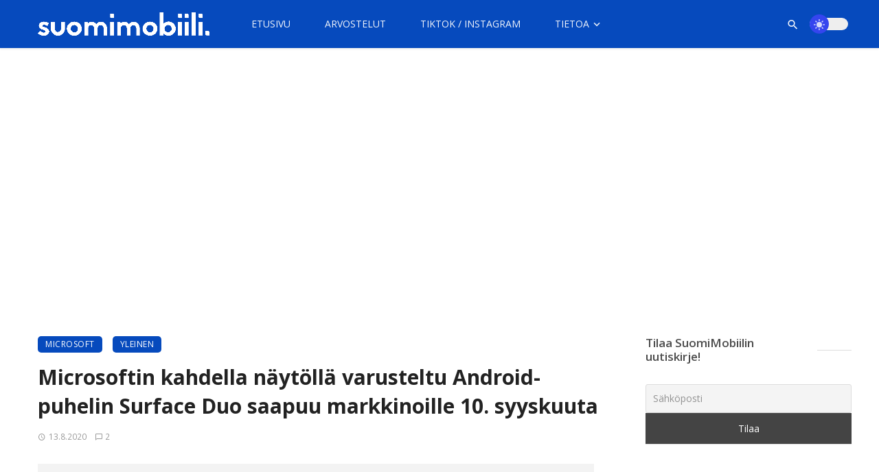

--- FILE ---
content_type: text/html; charset=UTF-8
request_url: https://suomimobiili.fi/microsoftin-kahdella-naytolla-varusteltu-android-puhelin-surface-duo-saapuu-markkinoille-10-syyskuuta/
body_size: 35286
content:
<!DOCTYPE html>
            <html lang="fi">
            <head>
                <meta charset="UTF-8" />
            
                <meta name="viewport" content="width=device-width, initial-scale=1"/>
            
                <link rel="profile" href="//gmpg.org/xfn/11" />
            
                <!-- Schema meta -->
        <script type="application/ld+json">
    {
          "@context": "http://schema.org",
          "@type": "NewsArticle",
          "mainEntityOfPage": {
            "@type": "WebPage",
            "@id": "https://suomimobiili.fi/microsoftin-kahdella-naytolla-varusteltu-android-puhelin-surface-duo-saapuu-markkinoille-10-syyskuuta/"
          },
          "headline": "Microsoftin kahdella näytöllä varusteltu Android-puhelin Surface Duo saapuu markkinoille 10. syyskuuta",
                       "image": [
              "https://suomimobiili.fi/wp-content/uploads/2020/08/d70e373f81bd14623dc5cfc118b5d9c8-2048x1536-1.jpg"
             ],
                      "datePublished": "2020-08-13T09:16:32+00:00",
          "dateModified": "2020-08-13T09:17:25+03:00",
          "author": {
            "@type": "Person",
            "name": "Eero Salminen"
          },
           "publisher": {
            "@type": "Organization",
            "name": "SuomiMobiili",
            "logo": {
              "@type": "ImageObject",
              "url": "https://suomimobiili.fi/wp-content/uploads/2022/03/sm-new-white.png"
            }
          },
          "description": ""
        }
        </script>
                    
                <script type="application/javascript">var ajaxurl = "https://suomimobiili.fi/wp-admin/admin-ajax.php"</script><meta name='robots' content='index, follow, max-image-preview:large, max-snippet:-1, max-video-preview:-1' />
	<style>img:is([sizes="auto" i], [sizes^="auto," i]) { contain-intrinsic-size: 3000px 1500px }</style>
	
	<!-- This site is optimized with the Yoast SEO Premium plugin v26.4 (Yoast SEO v26.4) - https://yoast.com/wordpress/plugins/seo/ -->
	<title>Microsoftin kahdella näytöllä varusteltu Android-puhelin Surface Duo saapuu markkinoille 10. syyskuuta</title>
	<meta name="description" content="Tuoreimmat tekniikkauutiset Suomesta ja maailmalta." />
	<link rel="canonical" href="https://suomimobiili.fi/microsoftin-kahdella-naytolla-varusteltu-android-puhelin-surface-duo-saapuu-markkinoille-10-syyskuuta/" />
	<meta property="og:locale" content="fi_FI" />
	<meta property="og:type" content="article" />
	<meta property="og:title" content="Microsoftin kahdella näytöllä varusteltu Android-puhelin Surface Duo saapuu markkinoille 10. syyskuuta" />
	<meta property="og:description" content="Tuoreimmat tekniikkauutiset Suomesta ja maailmalta." />
	<meta property="og:url" content="https://suomimobiili.fi/microsoftin-kahdella-naytolla-varusteltu-android-puhelin-surface-duo-saapuu-markkinoille-10-syyskuuta/" />
	<meta property="og:site_name" content="SuomiMobiili" />
	<meta property="article:publisher" content="https://www.facebook.com/SuomiMobiili1" />
	<meta property="article:published_time" content="2020-08-13T06:16:32+00:00" />
	<meta property="article:modified_time" content="2020-08-13T06:17:25+00:00" />
	<meta property="og:image" content="https://suomimobiili.fi/wp-content/uploads/2020/08/d70e373f81bd14623dc5cfc118b5d9c8-2048x1536-1.jpg" />
	<meta property="og:image:width" content="2048" />
	<meta property="og:image:height" content="1536" />
	<meta property="og:image:type" content="image/jpeg" />
	<meta name="author" content="Eero Salminen" />
	<meta name="twitter:card" content="summary_large_image" />
	<meta name="twitter:creator" content="@https://twitter.com/eerzan1" />
	<meta name="twitter:site" content="@suomimobiili" />
	<meta name="twitter:label1" content="Kirjoittanut" />
	<meta name="twitter:data1" content="Eero Salminen" />
	<meta name="twitter:label2" content="Arvioitu lukuaika" />
	<meta name="twitter:data2" content="1 minuutti" />
	<meta name="twitter:label3" content="Written by" />
	<meta name="twitter:data3" content="Eero Salminen" />
	<script type="application/ld+json" class="yoast-schema-graph">{"@context":"https://schema.org","@graph":[{"@type":"NewsArticle","@id":"https://suomimobiili.fi/microsoftin-kahdella-naytolla-varusteltu-android-puhelin-surface-duo-saapuu-markkinoille-10-syyskuuta/#article","isPartOf":{"@id":"https://suomimobiili.fi/microsoftin-kahdella-naytolla-varusteltu-android-puhelin-surface-duo-saapuu-markkinoille-10-syyskuuta/"},"author":[{"@id":"https://suomimobiili.fi/#/schema/person/446e5206088f70947c4d19b0c6c67773"}],"headline":"Microsoftin kahdella näytöllä varusteltu Android-puhelin Surface Duo saapuu markkinoille 10. syyskuuta","datePublished":"2020-08-13T06:16:32+00:00","dateModified":"2020-08-13T06:17:25+00:00","mainEntityOfPage":{"@id":"https://suomimobiili.fi/microsoftin-kahdella-naytolla-varusteltu-android-puhelin-surface-duo-saapuu-markkinoille-10-syyskuuta/"},"wordCount":297,"commentCount":2,"publisher":{"@id":"https://suomimobiili.fi/#organization"},"image":{"@id":"https://suomimobiili.fi/microsoftin-kahdella-naytolla-varusteltu-android-puhelin-surface-duo-saapuu-markkinoille-10-syyskuuta/#primaryimage"},"thumbnailUrl":"https://suomimobiili.fi/wp-content/uploads/2020/08/d70e373f81bd14623dc5cfc118b5d9c8-2048x1536-1.jpg","keywords":["Android","microsoft","Surface","Surface Duo","Yhdysvallat"],"articleSection":["Microsoft"],"inLanguage":"fi","potentialAction":[{"@type":"CommentAction","name":"Comment","target":["https://suomimobiili.fi/microsoftin-kahdella-naytolla-varusteltu-android-puhelin-surface-duo-saapuu-markkinoille-10-syyskuuta/#respond"]}],"copyrightYear":"2020","copyrightHolder":{"@id":"https://suomimobiili.fi/#organization"}},{"@type":"WebPage","@id":"https://suomimobiili.fi/microsoftin-kahdella-naytolla-varusteltu-android-puhelin-surface-duo-saapuu-markkinoille-10-syyskuuta/","url":"https://suomimobiili.fi/microsoftin-kahdella-naytolla-varusteltu-android-puhelin-surface-duo-saapuu-markkinoille-10-syyskuuta/","name":"Microsoftin kahdella näytöllä varusteltu Android-puhelin Surface Duo saapuu markkinoille 10. syyskuuta","isPartOf":{"@id":"https://suomimobiili.fi/#website"},"primaryImageOfPage":{"@id":"https://suomimobiili.fi/microsoftin-kahdella-naytolla-varusteltu-android-puhelin-surface-duo-saapuu-markkinoille-10-syyskuuta/#primaryimage"},"image":{"@id":"https://suomimobiili.fi/microsoftin-kahdella-naytolla-varusteltu-android-puhelin-surface-duo-saapuu-markkinoille-10-syyskuuta/#primaryimage"},"thumbnailUrl":"https://suomimobiili.fi/wp-content/uploads/2020/08/d70e373f81bd14623dc5cfc118b5d9c8-2048x1536-1.jpg","datePublished":"2020-08-13T06:16:32+00:00","dateModified":"2020-08-13T06:17:25+00:00","description":"Tuoreimmat tekniikkauutiset Suomesta ja maailmalta.","breadcrumb":{"@id":"https://suomimobiili.fi/microsoftin-kahdella-naytolla-varusteltu-android-puhelin-surface-duo-saapuu-markkinoille-10-syyskuuta/#breadcrumb"},"inLanguage":"fi","potentialAction":[{"@type":"ReadAction","target":["https://suomimobiili.fi/microsoftin-kahdella-naytolla-varusteltu-android-puhelin-surface-duo-saapuu-markkinoille-10-syyskuuta/"]}]},{"@type":"ImageObject","inLanguage":"fi","@id":"https://suomimobiili.fi/microsoftin-kahdella-naytolla-varusteltu-android-puhelin-surface-duo-saapuu-markkinoille-10-syyskuuta/#primaryimage","url":"https://suomimobiili.fi/wp-content/uploads/2020/08/d70e373f81bd14623dc5cfc118b5d9c8-2048x1536-1.jpg","contentUrl":"https://suomimobiili.fi/wp-content/uploads/2020/08/d70e373f81bd14623dc5cfc118b5d9c8-2048x1536-1.jpg","width":2048,"height":1536},{"@type":"BreadcrumbList","@id":"https://suomimobiili.fi/microsoftin-kahdella-naytolla-varusteltu-android-puhelin-surface-duo-saapuu-markkinoille-10-syyskuuta/#breadcrumb","itemListElement":[{"@type":"ListItem","position":1,"name":"Kotisivu","item":"https://suomimobiili.fi/"},{"@type":"ListItem","position":2,"name":"Microsoftin kahdella näytöllä varusteltu Android-puhelin Surface Duo saapuu markkinoille 10. syyskuuta"}]},{"@type":"WebSite","@id":"https://suomimobiili.fi/#website","url":"https://suomimobiili.fi/","name":"SuomiMobiili","description":"Tuoreimmat mobiiliuutiset &amp; laitearvostelut","publisher":{"@id":"https://suomimobiili.fi/#organization"},"potentialAction":[{"@type":"SearchAction","target":{"@type":"EntryPoint","urlTemplate":"https://suomimobiili.fi/?s={search_term_string}"},"query-input":{"@type":"PropertyValueSpecification","valueRequired":true,"valueName":"search_term_string"}}],"inLanguage":"fi"},{"@type":"Organization","@id":"https://suomimobiili.fi/#organization","name":"SuomiMobiili","url":"https://suomimobiili.fi/","logo":{"@type":"ImageObject","inLanguage":"fi","@id":"https://suomimobiili.fi/#/schema/logo/image/","url":"https://suomimobiili.fi/wp-content/uploads/2022/03/SuomiMobiili-2022-logo.png","contentUrl":"https://suomimobiili.fi/wp-content/uploads/2022/03/SuomiMobiili-2022-logo.png","width":1920,"height":1080,"caption":"SuomiMobiili"},"image":{"@id":"https://suomimobiili.fi/#/schema/logo/image/"},"sameAs":["https://www.facebook.com/SuomiMobiili1","https://x.com/suomimobiili","https://www.instagram.com/suomimobiili/","https://www.linkedin.com/company/suomimobiili","https://www.youtube.com/channel/UC761RDRHa9V-VbI3Rsg5oww"]},{"@type":"Person","@id":"https://suomimobiili.fi/#/schema/person/446e5206088f70947c4d19b0c6c67773","name":"Eero Salminen","image":{"@type":"ImageObject","inLanguage":"fi","@id":"https://suomimobiili.fi/#/schema/person/image/6fcb1cc4c149d1550aef8a314941edeb","url":"https://secure.gravatar.com/avatar/b17c73f874786011b6c3331cdfa89ae56a69e7ca10dab90194b87f2dbb4b0190?s=96&d=mm&r=g","contentUrl":"https://secure.gravatar.com/avatar/b17c73f874786011b6c3331cdfa89ae56a69e7ca10dab90194b87f2dbb4b0190?s=96&d=mm&r=g","caption":"Eero Salminen"},"description":"Eero Salminen, SuomiMobiilin perustaja ja päätoimittaja. Yhteydenotot: eero.salminen@suomimobiili.fi","sameAs":["http://suomimobiili.fi/","https://x.com/https://twitter.com/eerzan1"],"url":"https://suomimobiili.fi/author/eero-salminen/"}]}</script>
	<!-- / Yoast SEO Premium plugin. -->


<link rel='dns-prefetch' href='//stats.wp.com' />
<link rel='dns-prefetch' href='//fonts.googleapis.com' />
<link rel='dns-prefetch' href='//jetpack.wordpress.com' />
<link rel='dns-prefetch' href='//s0.wp.com' />
<link rel='dns-prefetch' href='//public-api.wordpress.com' />
<link rel='dns-prefetch' href='//0.gravatar.com' />
<link rel='dns-prefetch' href='//1.gravatar.com' />
<link rel='dns-prefetch' href='//2.gravatar.com' />
<link rel='dns-prefetch' href='//widgets.wp.com' />
<link rel='preconnect' href='https://fonts.gstatic.com' crossorigin />
<link rel="alternate" type="application/rss+xml" title="SuomiMobiili &raquo; syöte" href="https://suomimobiili.fi/feed/" />
<link rel="alternate" type="application/rss+xml" title="SuomiMobiili &raquo; kommenttien syöte" href="https://suomimobiili.fi/comments/feed/" />
<link rel="alternate" type="application/rss+xml" title="SuomiMobiili &raquo; Microsoftin kahdella näytöllä varusteltu Android-puhelin Surface Duo saapuu markkinoille 10. syyskuuta kommenttien syöte" href="https://suomimobiili.fi/microsoftin-kahdella-naytolla-varusteltu-android-puhelin-surface-duo-saapuu-markkinoille-10-syyskuuta/feed/" />
<link rel="alternate" type="application/rss+xml" title="SuomiMobiili &raquo; Stories Feed" href="https://suomimobiili.fi/web-stories/feed/"><script type="text/javascript">
/* <![CDATA[ */
window._wpemojiSettings = {"baseUrl":"https:\/\/s.w.org\/images\/core\/emoji\/16.0.1\/72x72\/","ext":".png","svgUrl":"https:\/\/s.w.org\/images\/core\/emoji\/16.0.1\/svg\/","svgExt":".svg","source":{"concatemoji":"https:\/\/suomimobiili.fi\/wp-includes\/js\/wp-emoji-release.min.js?ver=6.8.3"}};
/*! This file is auto-generated */
!function(s,n){var o,i,e;function c(e){try{var t={supportTests:e,timestamp:(new Date).valueOf()};sessionStorage.setItem(o,JSON.stringify(t))}catch(e){}}function p(e,t,n){e.clearRect(0,0,e.canvas.width,e.canvas.height),e.fillText(t,0,0);var t=new Uint32Array(e.getImageData(0,0,e.canvas.width,e.canvas.height).data),a=(e.clearRect(0,0,e.canvas.width,e.canvas.height),e.fillText(n,0,0),new Uint32Array(e.getImageData(0,0,e.canvas.width,e.canvas.height).data));return t.every(function(e,t){return e===a[t]})}function u(e,t){e.clearRect(0,0,e.canvas.width,e.canvas.height),e.fillText(t,0,0);for(var n=e.getImageData(16,16,1,1),a=0;a<n.data.length;a++)if(0!==n.data[a])return!1;return!0}function f(e,t,n,a){switch(t){case"flag":return n(e,"\ud83c\udff3\ufe0f\u200d\u26a7\ufe0f","\ud83c\udff3\ufe0f\u200b\u26a7\ufe0f")?!1:!n(e,"\ud83c\udde8\ud83c\uddf6","\ud83c\udde8\u200b\ud83c\uddf6")&&!n(e,"\ud83c\udff4\udb40\udc67\udb40\udc62\udb40\udc65\udb40\udc6e\udb40\udc67\udb40\udc7f","\ud83c\udff4\u200b\udb40\udc67\u200b\udb40\udc62\u200b\udb40\udc65\u200b\udb40\udc6e\u200b\udb40\udc67\u200b\udb40\udc7f");case"emoji":return!a(e,"\ud83e\udedf")}return!1}function g(e,t,n,a){var r="undefined"!=typeof WorkerGlobalScope&&self instanceof WorkerGlobalScope?new OffscreenCanvas(300,150):s.createElement("canvas"),o=r.getContext("2d",{willReadFrequently:!0}),i=(o.textBaseline="top",o.font="600 32px Arial",{});return e.forEach(function(e){i[e]=t(o,e,n,a)}),i}function t(e){var t=s.createElement("script");t.src=e,t.defer=!0,s.head.appendChild(t)}"undefined"!=typeof Promise&&(o="wpEmojiSettingsSupports",i=["flag","emoji"],n.supports={everything:!0,everythingExceptFlag:!0},e=new Promise(function(e){s.addEventListener("DOMContentLoaded",e,{once:!0})}),new Promise(function(t){var n=function(){try{var e=JSON.parse(sessionStorage.getItem(o));if("object"==typeof e&&"number"==typeof e.timestamp&&(new Date).valueOf()<e.timestamp+604800&&"object"==typeof e.supportTests)return e.supportTests}catch(e){}return null}();if(!n){if("undefined"!=typeof Worker&&"undefined"!=typeof OffscreenCanvas&&"undefined"!=typeof URL&&URL.createObjectURL&&"undefined"!=typeof Blob)try{var e="postMessage("+g.toString()+"("+[JSON.stringify(i),f.toString(),p.toString(),u.toString()].join(",")+"));",a=new Blob([e],{type:"text/javascript"}),r=new Worker(URL.createObjectURL(a),{name:"wpTestEmojiSupports"});return void(r.onmessage=function(e){c(n=e.data),r.terminate(),t(n)})}catch(e){}c(n=g(i,f,p,u))}t(n)}).then(function(e){for(var t in e)n.supports[t]=e[t],n.supports.everything=n.supports.everything&&n.supports[t],"flag"!==t&&(n.supports.everythingExceptFlag=n.supports.everythingExceptFlag&&n.supports[t]);n.supports.everythingExceptFlag=n.supports.everythingExceptFlag&&!n.supports.flag,n.DOMReady=!1,n.readyCallback=function(){n.DOMReady=!0}}).then(function(){return e}).then(function(){var e;n.supports.everything||(n.readyCallback(),(e=n.source||{}).concatemoji?t(e.concatemoji):e.wpemoji&&e.twemoji&&(t(e.twemoji),t(e.wpemoji)))}))}((window,document),window._wpemojiSettings);
/* ]]> */
</script>
<style id='wp-emoji-styles-inline-css' type='text/css'>

	img.wp-smiley, img.emoji {
		display: inline !important;
		border: none !important;
		box-shadow: none !important;
		height: 1em !important;
		width: 1em !important;
		margin: 0 0.07em !important;
		vertical-align: -0.1em !important;
		background: none !important;
		padding: 0 !important;
	}
</style>
<link rel='stylesheet' id='wp-block-library-css' href='https://suomimobiili.fi/wp-includes/css/dist/block-library/style.min.css?ver=6.8.3' type='text/css' media='all' />
<style id='classic-theme-styles-inline-css' type='text/css'>
/*! This file is auto-generated */
.wp-block-button__link{color:#fff;background-color:#32373c;border-radius:9999px;box-shadow:none;text-decoration:none;padding:calc(.667em + 2px) calc(1.333em + 2px);font-size:1.125em}.wp-block-file__button{background:#32373c;color:#fff;text-decoration:none}
</style>
<style id='co-authors-plus-coauthors-style-inline-css' type='text/css'>
.wp-block-co-authors-plus-coauthors.is-layout-flow [class*=wp-block-co-authors-plus]{display:inline}

</style>
<style id='co-authors-plus-avatar-style-inline-css' type='text/css'>
.wp-block-co-authors-plus-avatar :where(img){height:auto;max-width:100%;vertical-align:bottom}.wp-block-co-authors-plus-coauthors.is-layout-flow .wp-block-co-authors-plus-avatar :where(img){vertical-align:middle}.wp-block-co-authors-plus-avatar:is(.alignleft,.alignright){display:table}.wp-block-co-authors-plus-avatar.aligncenter{display:table;margin-inline:auto}

</style>
<style id='co-authors-plus-image-style-inline-css' type='text/css'>
.wp-block-co-authors-plus-image{margin-bottom:0}.wp-block-co-authors-plus-image :where(img){height:auto;max-width:100%;vertical-align:bottom}.wp-block-co-authors-plus-coauthors.is-layout-flow .wp-block-co-authors-plus-image :where(img){vertical-align:middle}.wp-block-co-authors-plus-image:is(.alignfull,.alignwide) :where(img){width:100%}.wp-block-co-authors-plus-image:is(.alignleft,.alignright){display:table}.wp-block-co-authors-plus-image.aligncenter{display:table;margin-inline:auto}

</style>
<style id='qsm-quiz-style-inline-css' type='text/css'>


</style>
<link rel='stylesheet' id='mediaelement-css' href='https://suomimobiili.fi/wp-includes/js/mediaelement/mediaelementplayer-legacy.min.css?ver=4.2.17' type='text/css' media='all' />
<link rel='stylesheet' id='wp-mediaelement-css' href='https://suomimobiili.fi/wp-includes/js/mediaelement/wp-mediaelement.min.css?ver=6.8.3' type='text/css' media='all' />
<style id='jetpack-sharing-buttons-style-inline-css' type='text/css'>
.jetpack-sharing-buttons__services-list{display:flex;flex-direction:row;flex-wrap:wrap;gap:0;list-style-type:none;margin:5px;padding:0}.jetpack-sharing-buttons__services-list.has-small-icon-size{font-size:12px}.jetpack-sharing-buttons__services-list.has-normal-icon-size{font-size:16px}.jetpack-sharing-buttons__services-list.has-large-icon-size{font-size:24px}.jetpack-sharing-buttons__services-list.has-huge-icon-size{font-size:36px}@media print{.jetpack-sharing-buttons__services-list{display:none!important}}.editor-styles-wrapper .wp-block-jetpack-sharing-buttons{gap:0;padding-inline-start:0}ul.jetpack-sharing-buttons__services-list.has-background{padding:1.25em 2.375em}
</style>
<style id='global-styles-inline-css' type='text/css'>
:root{--wp--preset--aspect-ratio--square: 1;--wp--preset--aspect-ratio--4-3: 4/3;--wp--preset--aspect-ratio--3-4: 3/4;--wp--preset--aspect-ratio--3-2: 3/2;--wp--preset--aspect-ratio--2-3: 2/3;--wp--preset--aspect-ratio--16-9: 16/9;--wp--preset--aspect-ratio--9-16: 9/16;--wp--preset--color--black: #000000;--wp--preset--color--cyan-bluish-gray: #abb8c3;--wp--preset--color--white: #ffffff;--wp--preset--color--pale-pink: #f78da7;--wp--preset--color--vivid-red: #cf2e2e;--wp--preset--color--luminous-vivid-orange: #ff6900;--wp--preset--color--luminous-vivid-amber: #fcb900;--wp--preset--color--light-green-cyan: #7bdcb5;--wp--preset--color--vivid-green-cyan: #00d084;--wp--preset--color--pale-cyan-blue: #8ed1fc;--wp--preset--color--vivid-cyan-blue: #0693e3;--wp--preset--color--vivid-purple: #9b51e0;--wp--preset--gradient--vivid-cyan-blue-to-vivid-purple: linear-gradient(135deg,rgba(6,147,227,1) 0%,rgb(155,81,224) 100%);--wp--preset--gradient--light-green-cyan-to-vivid-green-cyan: linear-gradient(135deg,rgb(122,220,180) 0%,rgb(0,208,130) 100%);--wp--preset--gradient--luminous-vivid-amber-to-luminous-vivid-orange: linear-gradient(135deg,rgba(252,185,0,1) 0%,rgba(255,105,0,1) 100%);--wp--preset--gradient--luminous-vivid-orange-to-vivid-red: linear-gradient(135deg,rgba(255,105,0,1) 0%,rgb(207,46,46) 100%);--wp--preset--gradient--very-light-gray-to-cyan-bluish-gray: linear-gradient(135deg,rgb(238,238,238) 0%,rgb(169,184,195) 100%);--wp--preset--gradient--cool-to-warm-spectrum: linear-gradient(135deg,rgb(74,234,220) 0%,rgb(151,120,209) 20%,rgb(207,42,186) 40%,rgb(238,44,130) 60%,rgb(251,105,98) 80%,rgb(254,248,76) 100%);--wp--preset--gradient--blush-light-purple: linear-gradient(135deg,rgb(255,206,236) 0%,rgb(152,150,240) 100%);--wp--preset--gradient--blush-bordeaux: linear-gradient(135deg,rgb(254,205,165) 0%,rgb(254,45,45) 50%,rgb(107,0,62) 100%);--wp--preset--gradient--luminous-dusk: linear-gradient(135deg,rgb(255,203,112) 0%,rgb(199,81,192) 50%,rgb(65,88,208) 100%);--wp--preset--gradient--pale-ocean: linear-gradient(135deg,rgb(255,245,203) 0%,rgb(182,227,212) 50%,rgb(51,167,181) 100%);--wp--preset--gradient--electric-grass: linear-gradient(135deg,rgb(202,248,128) 0%,rgb(113,206,126) 100%);--wp--preset--gradient--midnight: linear-gradient(135deg,rgb(2,3,129) 0%,rgb(40,116,252) 100%);--wp--preset--font-size--small: 13px;--wp--preset--font-size--medium: 20px;--wp--preset--font-size--large: 36px;--wp--preset--font-size--x-large: 42px;--wp--preset--spacing--20: 0.44rem;--wp--preset--spacing--30: 0.67rem;--wp--preset--spacing--40: 1rem;--wp--preset--spacing--50: 1.5rem;--wp--preset--spacing--60: 2.25rem;--wp--preset--spacing--70: 3.38rem;--wp--preset--spacing--80: 5.06rem;--wp--preset--shadow--natural: 6px 6px 9px rgba(0, 0, 0, 0.2);--wp--preset--shadow--deep: 12px 12px 50px rgba(0, 0, 0, 0.4);--wp--preset--shadow--sharp: 6px 6px 0px rgba(0, 0, 0, 0.2);--wp--preset--shadow--outlined: 6px 6px 0px -3px rgba(255, 255, 255, 1), 6px 6px rgba(0, 0, 0, 1);--wp--preset--shadow--crisp: 6px 6px 0px rgba(0, 0, 0, 1);}:where(.is-layout-flex){gap: 0.5em;}:where(.is-layout-grid){gap: 0.5em;}body .is-layout-flex{display: flex;}.is-layout-flex{flex-wrap: wrap;align-items: center;}.is-layout-flex > :is(*, div){margin: 0;}body .is-layout-grid{display: grid;}.is-layout-grid > :is(*, div){margin: 0;}:where(.wp-block-columns.is-layout-flex){gap: 2em;}:where(.wp-block-columns.is-layout-grid){gap: 2em;}:where(.wp-block-post-template.is-layout-flex){gap: 1.25em;}:where(.wp-block-post-template.is-layout-grid){gap: 1.25em;}.has-black-color{color: var(--wp--preset--color--black) !important;}.has-cyan-bluish-gray-color{color: var(--wp--preset--color--cyan-bluish-gray) !important;}.has-white-color{color: var(--wp--preset--color--white) !important;}.has-pale-pink-color{color: var(--wp--preset--color--pale-pink) !important;}.has-vivid-red-color{color: var(--wp--preset--color--vivid-red) !important;}.has-luminous-vivid-orange-color{color: var(--wp--preset--color--luminous-vivid-orange) !important;}.has-luminous-vivid-amber-color{color: var(--wp--preset--color--luminous-vivid-amber) !important;}.has-light-green-cyan-color{color: var(--wp--preset--color--light-green-cyan) !important;}.has-vivid-green-cyan-color{color: var(--wp--preset--color--vivid-green-cyan) !important;}.has-pale-cyan-blue-color{color: var(--wp--preset--color--pale-cyan-blue) !important;}.has-vivid-cyan-blue-color{color: var(--wp--preset--color--vivid-cyan-blue) !important;}.has-vivid-purple-color{color: var(--wp--preset--color--vivid-purple) !important;}.has-black-background-color{background-color: var(--wp--preset--color--black) !important;}.has-cyan-bluish-gray-background-color{background-color: var(--wp--preset--color--cyan-bluish-gray) !important;}.has-white-background-color{background-color: var(--wp--preset--color--white) !important;}.has-pale-pink-background-color{background-color: var(--wp--preset--color--pale-pink) !important;}.has-vivid-red-background-color{background-color: var(--wp--preset--color--vivid-red) !important;}.has-luminous-vivid-orange-background-color{background-color: var(--wp--preset--color--luminous-vivid-orange) !important;}.has-luminous-vivid-amber-background-color{background-color: var(--wp--preset--color--luminous-vivid-amber) !important;}.has-light-green-cyan-background-color{background-color: var(--wp--preset--color--light-green-cyan) !important;}.has-vivid-green-cyan-background-color{background-color: var(--wp--preset--color--vivid-green-cyan) !important;}.has-pale-cyan-blue-background-color{background-color: var(--wp--preset--color--pale-cyan-blue) !important;}.has-vivid-cyan-blue-background-color{background-color: var(--wp--preset--color--vivid-cyan-blue) !important;}.has-vivid-purple-background-color{background-color: var(--wp--preset--color--vivid-purple) !important;}.has-black-border-color{border-color: var(--wp--preset--color--black) !important;}.has-cyan-bluish-gray-border-color{border-color: var(--wp--preset--color--cyan-bluish-gray) !important;}.has-white-border-color{border-color: var(--wp--preset--color--white) !important;}.has-pale-pink-border-color{border-color: var(--wp--preset--color--pale-pink) !important;}.has-vivid-red-border-color{border-color: var(--wp--preset--color--vivid-red) !important;}.has-luminous-vivid-orange-border-color{border-color: var(--wp--preset--color--luminous-vivid-orange) !important;}.has-luminous-vivid-amber-border-color{border-color: var(--wp--preset--color--luminous-vivid-amber) !important;}.has-light-green-cyan-border-color{border-color: var(--wp--preset--color--light-green-cyan) !important;}.has-vivid-green-cyan-border-color{border-color: var(--wp--preset--color--vivid-green-cyan) !important;}.has-pale-cyan-blue-border-color{border-color: var(--wp--preset--color--pale-cyan-blue) !important;}.has-vivid-cyan-blue-border-color{border-color: var(--wp--preset--color--vivid-cyan-blue) !important;}.has-vivid-purple-border-color{border-color: var(--wp--preset--color--vivid-purple) !important;}.has-vivid-cyan-blue-to-vivid-purple-gradient-background{background: var(--wp--preset--gradient--vivid-cyan-blue-to-vivid-purple) !important;}.has-light-green-cyan-to-vivid-green-cyan-gradient-background{background: var(--wp--preset--gradient--light-green-cyan-to-vivid-green-cyan) !important;}.has-luminous-vivid-amber-to-luminous-vivid-orange-gradient-background{background: var(--wp--preset--gradient--luminous-vivid-amber-to-luminous-vivid-orange) !important;}.has-luminous-vivid-orange-to-vivid-red-gradient-background{background: var(--wp--preset--gradient--luminous-vivid-orange-to-vivid-red) !important;}.has-very-light-gray-to-cyan-bluish-gray-gradient-background{background: var(--wp--preset--gradient--very-light-gray-to-cyan-bluish-gray) !important;}.has-cool-to-warm-spectrum-gradient-background{background: var(--wp--preset--gradient--cool-to-warm-spectrum) !important;}.has-blush-light-purple-gradient-background{background: var(--wp--preset--gradient--blush-light-purple) !important;}.has-blush-bordeaux-gradient-background{background: var(--wp--preset--gradient--blush-bordeaux) !important;}.has-luminous-dusk-gradient-background{background: var(--wp--preset--gradient--luminous-dusk) !important;}.has-pale-ocean-gradient-background{background: var(--wp--preset--gradient--pale-ocean) !important;}.has-electric-grass-gradient-background{background: var(--wp--preset--gradient--electric-grass) !important;}.has-midnight-gradient-background{background: var(--wp--preset--gradient--midnight) !important;}.has-small-font-size{font-size: var(--wp--preset--font-size--small) !important;}.has-medium-font-size{font-size: var(--wp--preset--font-size--medium) !important;}.has-large-font-size{font-size: var(--wp--preset--font-size--large) !important;}.has-x-large-font-size{font-size: var(--wp--preset--font-size--x-large) !important;}
:where(.wp-block-post-template.is-layout-flex){gap: 1.25em;}:where(.wp-block-post-template.is-layout-grid){gap: 1.25em;}
:where(.wp-block-columns.is-layout-flex){gap: 2em;}:where(.wp-block-columns.is-layout-grid){gap: 2em;}
:root :where(.wp-block-pullquote){font-size: 1.5em;line-height: 1.6;}
</style>
<link rel='stylesheet' id='contact-form-7-css' href='https://suomimobiili.fi/wp-content/plugins/contact-form-7/includes/css/styles.css?ver=6.1' type='text/css' media='all' />
<link rel='stylesheet' id='bootstrap-css' href='https://suomimobiili.fi/wp-content/themes/ceris/css/vendors/bootstrap.css?ver=6.8.3' type='text/css' media='all' />
<link rel='stylesheet' id='flickity-css' href='https://suomimobiili.fi/wp-content/themes/ceris/css/vendors/flickity.css?ver=6.8.3' type='text/css' media='all' />
<link rel='stylesheet' id='fotorama-css' href='https://suomimobiili.fi/wp-content/themes/ceris/css/vendors/fotorama.css?ver=6.8.3' type='text/css' media='all' />
<link rel='stylesheet' id='magnific-css' href='https://suomimobiili.fi/wp-content/themes/ceris/css/vendors/magnific.css?ver=6.8.3' type='text/css' media='all' />
<link rel='stylesheet' id='perfect-scrollbar-css' href='https://suomimobiili.fi/wp-content/themes/ceris/css/vendors/perfect-scrollbar.css?ver=6.8.3' type='text/css' media='all' />
<link rel='stylesheet' id='ceris-style-css' href='https://suomimobiili.fi/wp-content/themes/ceris/css/style.css?ver=6.8.3' type='text/css' media='all' />
<style id='ceris-style-inline-css' type='text/css'>
.header-1 .header-main, 
                                        .header-2 .header-main, 
                                        .header-3 .site-header, 
                                        .header-4 .navigation-bar,
                                        .header-5 .navigation-bar,
                                        .header-6 .navigation-bar,
                                        .header-7 .header-main,
                                        .header-8 .header-main,
                                        .header-9 .site-header, 
                                        .header-10 .navigation-bar,
                                        .header-11 .navigation-bar,
                                        .header-13 .navigation-bar,
                                        .header-14 .header-main, 
                                        .header-14 .header-bg-main-color, 
                                        .header-15 .header-main,
                                        .header-16 .navigation-bar,
                                        .header-17 .navigation-bar,
                                        .header-18 .navigation-bar,
                                        .header-12 .header-main
                                        {background: #064abd;}.sticky-header.is-fixed > .navigation-bar
                                        {background: #064abd;}#atbs-ceris-mobile-header
                                        {background: #064abd;}.site-footer, .footer-3.site-footer, .footer-5.site-footer, .footer-6.site-footer , .site-footer.footer-7 .site-footer__section:first-child, .site-footer.footer-8 .site-footer__section:first-child
                                        {background: #282828;}.page-coming-soon .background-img
                                        {background: #064abd;}.atbs-ceris-block:not(:last-child) {margin-bottom: 20px;}::selection {color: #FFF; background: #064ABD;}::-webkit-selection {color: #FFF; background: #064ABD;}.scroll-count-percent .progress__value {stroke: #064ABD;}  .ceris-feature-i .sub-posts .block-heading__view-all a, .atbs-ceris-carousel.atbs-ceris-carousel-post-vertical .owl-prev, .atbs-ceris-carousel.atbs-ceris-carousel-post-vertical .owl-next, .post--overlay-back-face .button__readmore:hover i, .post--vertical-has-media .list-index, .navigation--main .sub-menu li:hover>a, .infinity-single-trigger:before, .ceris-icon-load-infinity-single:before, .atbs-article-reactions .atbs-reactions-content.active .atbs-reaction-count, .atbs-article-reactions .atbs-reactions-content:active .atbs-reaction-count, .post-slider-text-align-center .owl-carousel .owl-prev, .post-slider-text-align-center .owl-carousel .owl-next, .ceris-category-tiles .owl-carousel .owl-prev, .ceris-category-tiles .owl-carousel .owl-next, 
                                    a.block-heading__secondary, .atbs-ceris-pagination a.btn-default, 
                                    .atbs-ceris-pagination a.btn-default:active, 
                                    .atbs-ceris-pagination a.btn-default:hover, 
                                    .atbs-ceris-pagination a.btn-default:focus, 
                                    .atbs-ceris-search-full .result-default, 
                                    .atbs-ceris-search-full .result-default .search-module-heading, 
                                    .search-module-heading, .atbs-ceris-post--grid-c-update .atbs-ceris-carousel.nav-circle .owl-prev, .single .entry-meta .entry-author__name, .pagination-circle .atbs-ceris-pagination__item.atbs-ceris-pagination__item-next:hover,
                                    .pagination-circle .atbs-ceris-pagination__item.atbs-ceris-pagination__item-prev:hover, 
                                    .atbs-ceris-video-has-post-list .main-post .post-type-icon, .widget-subscribe .subscribe-form__fields button, 
                                    .list-index, a, a:hover, a:focus, a:active, .color-primary, .site-title, 
                                    .entry-tags ul > li > a:hover, .social-share-label, .ceris-single .single-header--top .entry-author__name, .atbs-ceris-widget-indexed-posts-b .posts-list > li .post__title:after, .posts-navigation .post:hover .posts-navigation__label,
                                    .posts-navigation .post:hover .post__title, .sticky-ceris-post .cerisStickyMark i, .typography-copy blockquote:before, .comment-content blockquote:before, .listing--list-large .post__readmore:hover .readmore__text,
                                    .post--horizontal-reverse-big.post--horizontal-reverse-big__style-3 .post__readmore .readmore__text:hover, .reviews-score-average, .star-item.star-full i:before,
                                    .wc-block-grid__product-rating .star-rating span:before, .wc-block-grid__product-rating .wc-block-grid__product-rating__stars span:before
            {color: #064ABD;}.ceris-grid-j .icon-has-animation .btn-play-left-not-center.post-type-icon:after, div.wpforms-container-full .wpforms-form button[type=submit], div.wpforms-container-full .wpforms-form button[type=submit]:hover{background-color: #064ABD;} .ceris-grid-j .btn-play-left-not-center .circle, .scroll-count-percent .btn-bookmark-icon .bookmark-status-saved path {fill: #064ABD;} .infinity-single-trigger:before, .ceris-grid-j .btn-play-left-not-center .g-path path{fill: #fff;}@media(max-width: 768px) {.ceris-grid-j .icon-has-animation .btn-play-left-not-center.post-type-icon:after{background-color: #fff;} }@media(max-width: 768px) {.ceris-grid-j .btn-play-left-not-center .circle{fill: #fff;} } @media(max-width: 768px) {.ceris-grid-j .btn-play-left-not-center .g-path path{fill: #000;} }@media(max-width: 768px) {.ceris-module-video .post-list-no-thumb-3i .posts-no-thumb .post-type-icon:after{background-color: #064ABD;} }@media(max-width: 768px) {.ceris-module-video .post-list-no-thumb-3i .list-item .posts-no-thumb:hover .post-type-icon:after{background-color: #fff;} }@media(max-width: 768px) {.ceris-module-video .post-list-no-thumb-3i .list-item:first-child .posts-no-thumb:hover .post-type-icon:after{background-color: #fff;} }@media(max-width: 768px) {.ceris-module-video .post-list-no-thumb-3i:hover .list-item:first-child .posts-no-thumb .post-type-icon:after{background-color: #064ABD;} }@media(max-width: 768px) {.ceris-module-video .post-list-no-thumb-3i .list-item:first-child .posts-no-thumb:hover .post-type-icon:after{background-color: #fff;} }@media (max-width: 380px){.featured-slider-d .owl-carousel .owl-dot.active span{background-color: #064ABD;}}.g-path path {fill: #000;} .circle{fill: #fff;}@media(max-width: 576px) {.atbs-ceris-post--vertical-3i-row .post--vertical .post__cat{background-color: #064ABD;} }.atbs-article-reactions .atbs-reactions-content:hover{
                border-color: rgba(6, 74, 189,0.3);
            } .post-no-thumb-height-default:hover{
                box-shadow: 0 45px 25px -20px rgba(6, 74, 189,0.27);
            } .ceris-feature-h .owl-item.active .post--overlay-height-275 .post__thumb--overlay.post__thumb:after{
                background-color: rgba(6, 74, 189,0.8);
            } .post-list-no-thumb-3i .list-item:first-child:hover:before, .post-list-no-thumb-3i .list-item:hover:before{
                background-color: rgba(6, 74, 189, 0.4);
            } .ceris-grid-carousel-d .owl-stage .post--card-overlay-middle-has-hidden-content:hover .post__thumb--overlay.post__thumb:after, .ceris-grid-carousel-d .owl-stage .owl-item.active.center .post--card-overlay-middle-has-hidden-content:hover .post__thumb--overlay.post__thumb:after{
                -webkit-box-shadow: 0px 20px 27px 0 rgba(6, 74, 189,0.2);
                box-shadow: 0px 20px 27px 0 rgba(6, 74, 189,0.2);
            } @media(min-width:992px){
                                .post--overlay-hover-effect .post__thumb--overlay.post__thumb:after{
                                    background-color: #064ABD;
                                }
            }.atbs-ceris-block__aside-left .banner__button, .ceris-feature-k .atbs-ceris-carousel-nav-custom-holder .owl-prev:hover, .ceris-feature-k .atbs-ceris-carousel-nav-custom-holder .owl-next:hover, .ceris-feature-k .atbs-ceris-block__inner::before, .ceris-feature-i .atbs-ceris-carousel-nav-custom-holder .owl-prev:hover, .ceris-feature-i .atbs-ceris-carousel-nav-custom-holder .owl-next:hover, .ceris-feature-j .sub-posts .atbs-ceris-carousel-nav-custom-holder .owl-prev:hover, .ceris-feature-j .sub-posts .atbs-ceris-carousel-nav-custom-holder .owl-next:hover, .ceris-feature-h .owl-item.active + .owl-item.active .post--overlay-height-275 .post__cat-has-line:before, .atbs-ceris-carousel.atbs-ceris-carousel-post-vertical .owl-prev:hover, .atbs-ceris-carousel.atbs-ceris-carousel-post-vertical .owl-next:hover, .ceris-feature-f .button__readmore--round:hover i, .post--overlay-hover-effect .post__text-backface .post__readmore .button__readmore:hover,
             
             .post--overlay-hover-effect.post--overlay-bottom,
              .post--overlay-back-face,
              .pagination-circle .atbs-ceris-pagination__item:not(.atbs-ceris-pagination__dots):hover, .open-sub-col, .atbs-ceris-posts-feature-a-update .atbs-ceris-carousel.nav-circle .owl-prev:hover,
            .atbs-ceris-posts-feature-a-update .atbs-ceris-carousel.nav-circle .owl-next:hover, .owl-carousel.button--dots-center-nav .owl-prev:hover, .owl-carousel.button--dots-center-nav .owl-next:hover, .section-has-subscribe-no-border > .btn:focus, .section-has-subscribe-no-border > .btn:active, .section-has-subscribe-no-border > *:hover, .widget-slide .atbs-ceris-carousel .owl-dot.active span, .featured-slider-e .owl-carousel .owl-prev:hover, .featured-slider-e .owl-carousel .owl-next:hover, .post--horizontal-hasbackground.post:hover, .post-slider-text-align-center .owl-carousel .owl-prev:hover, .post-slider-text-align-center .owl-carousel .owl-next:hover, .atbs-ceris-pagination [class*='js-ajax-load-']:active, .atbs-ceris-pagination [class*='js-ajax-load-']:hover, .atbs-ceris-pagination [class*='js-ajax-load-']:focus, .atbs-ceris-widget-indexed-posts-a .posts-list>li .post__thumb:after, .post-list-no-thumb-3i:hover .list-item:first-child .post__cat:before, .header-17 .btn-subscribe-theme, .header-13 .btn-subscribe-theme, .header-16 .offcanvas-menu-toggle.navigation-bar-btn, .atbs-ceris-widget-posts-list.atbs-ceris-widget-posts-list-overlay-first ul:hover li.active .post--overlay .post__cat:before, .dots-circle .owl-dot.active span, .atbs-ceris-search-full .popular-tags .entry-tags ul > li > a, .atbs-ceris-search-full .form-control, .atbs-ceris-post--grid-g-update .post-grid-carousel .owl-dot.active span, .nav-row-circle .owl-prev:hover, .nav-row-circle .owl-next:hover, .post--grid--2i_row .post-no-thumb-title-line, .atbs-ceris-post--grid-d-update .post-no-thumb-title-line, .atbs-ceris-posts-feature .post-sub .list-item:hover .post__cat:before, .atbs-ceris-post--grid-c-update .post-main .owl-item.active + .owl-item.active .post__cat:before, .atbs-ceris-post--grid-c-update .atbs-ceris-carousel.nav-circle .owl-next, .atbs-ceris-post--grid-c-update .post-main .owl-item.active .post-no-thumb-title-line, .post-no-thumb-height-default:hover, .carousel-dots-count-number .owl-dot.active span, .header-16 .btn-subscribe-theme, .header-14 .btn-subscribe-theme, .header-11 .btn-subscribe-theme, .atbs-ceris-pagination [class*='js-ajax-load-'], .atbs-ceris-post--overlay-first-big .post--overlay:hover .background-img:after, .post-list-no-thumb-3i .list-item:hover, .post__cat-has-line:before, .category-tile__name, .cat-0.cat-theme-bg.cat-theme-bg, .primary-bg-color, .navigation--main > li > a:before, .atbs-ceris-pagination__item-current, .atbs-ceris-pagination__item-current:hover, 
            .atbs-ceris-pagination__item-current:focus, .atbs-ceris-pagination__item-current:active, .atbs-ceris-pagination--next-n-prev .atbs-ceris-pagination__links a:last-child .atbs-ceris-pagination__item,
            .subscribe-form__fields input[type='submit'], .has-overlap-bg:before, .post__cat--bg, a.post__cat--bg, .entry-cat--bg, a.entry-cat--bg, 
            .comments-count-box, .atbs-ceris-widget--box .widget__title, 
            .widget_calendar td a:before, .widget_calendar #today, .widget_calendar #today a, .entry-action-btn, .posts-navigation__label:before, 
            .comment-form .form-submit input[type='submit'], .atbs-ceris-carousel-dots-b .swiper-pagination-bullet-active,
             .site-header--side-logo .header-logo:not(.header-logo--mobile), .list-square-bullet > li > *:before, .list-square-bullet-exclude-first > li:not(:first-child) > *:before,
             .btn-primary, .btn-primary:active, .btn-primary:focus, .btn-primary:hover, 
             .btn-primary.active.focus, .btn-primary.active:focus, .btn-primary.active:hover, .btn-primary:active.focus, .btn-primary:active:focus, .btn-primary:active:hover, .header-10 .navigation--main > li > a:before, 
             .atbs-ceris-feature-slider .post__readmore, .atbs-ceris-grid-carousel .atbs-ceris-carousel .owl-dot:last-child.active span, .atbs-ceris-grid-carousel .atbs-ceris-carousel .owl-dot.active span,  
             .atbs-ceris-post-slide-has-list .atbs-ceris-post-slide-text-center .atbs-ceris-carousel .owl-dot.active span, 
             .pagination-circle .atbs-ceris-pagination__item:hover, .pagination-circle .atbs-ceris-pagination__item.atbs-ceris-pagination__item-current, .social-share-label:before, .social-share ul li a svg:hover, 
             .comment-form .form-submit input[type='submit'], input[type='button']:not(.btn), input[type='reset']:not(.btn), input[type='submit']:not(.btn), .form-submit input, 
             .comment-form .form-submit input[type='submit']:active, .comment-form .form-submit input[type='submit']:focus, .comment-form .form-submit input[type='submit']:hover,
             .reviews-rating .rating-form .rating-submit, .reviews-rating .rating-form .rating-submit:hover, .ceris-bookmark-page-notification,
             .rating-star, .score-item .score-percent, .ceris-grid-w .post-slide .owl-carousel, .widget-subscribe .widget-subscribe__inner,
             .ceris-grid-carousel-d .owl-stage .post--card-overlay-middle-has-hidden-content:hover .post__thumb--overlay.post__thumb:after, .ceris-grid-carousel-d .owl-stage .owl-item.active.center .post--card-overlay-middle-has-hidden-content:hover .post__thumb--overlay.post__thumb:after,
             .post--vertical-thumb-70-background .button__readmore--outline:hover i, .atbs-ceris-search-full--result .atbs-ceris-pagination .btn,
             .atbs-ceris-posts-feature-c-update.ceris-light-mode .owl-carousel .owl-prev:hover, .atbs-ceris-posts-feature-c-update.ceris-light-mode .owl-carousel .owl-next:hover,
             .editor-styles-wrapper .wc-block-grid__products .wc-block-grid__product .wc-block-grid__product-onsale, .wc-block-grid__product-onsale,
             .header-current-reading-article .current-reading-article-label,
             #cookie-notice .cn-button, .atbs-ceris-widget-posts-list.atbs-ceris-widget-posts-list-overlay-first .posts-list:hover li.active  .post__cat:before,
             .ceris-mobile-share-socials ul li:hover a, .ceris-admin-delete-review
            {background-color: #064ABD;}.site-header--skin-4 .navigation--main > li > a:before
            {background-color: #064ABD !important;}@media(max-width: 767px){
                .atbs-ceris-post--grid-c-update .atbs-ceris-carousel.nav-circle .owl-prev,
                .atbs-ceris-post--grid-c-update .atbs-ceris-carousel.nav-circle .owl-next{
                        color: #064ABD !important;
                    }
                }.post-score-hexagon .hexagon-svg g path
            {fill: #064ABD;}.ceris-feature-k .atbs-ceris-carousel-nav-custom-holder .owl-prev:hover, .ceris-feature-k .atbs-ceris-carousel-nav-custom-holder .owl-next:hover, .ceris-feature-i .atbs-ceris-carousel-nav-custom-holder .owl-prev:hover, .ceris-feature-i .atbs-ceris-carousel-nav-custom-holder .owl-next:hover, .ceris-feature-j .sub-posts .atbs-ceris-carousel-nav-custom-holder .owl-prev:hover, .ceris-feature-j .sub-posts .atbs-ceris-carousel-nav-custom-holder .owl-next:hover, .post--overlay-line-top-hover:hover::after, .ceris-feature-f .button__readmore--round:hover i, .post--overlay-hover-effect .post__text-backface .post__readmore .button__readmore:hover, .ceris-about-module .about__content, .atbs-ceris-posts-feature-a-update .atbs-ceris-carousel.nav-circle .owl-prev:hover,
            .atbs-ceris-posts-feature-a-update .atbs-ceris-carousel.nav-circle .owl-next:hover, .owl-carousel.button--dots-center-nav .owl-prev:hover, .owl-carousel.button--dots-center-nav .owl-next:hover, .atbs-article-reactions .atbs-reactions-content.active, .atbs-ceris-pagination [class*='js-ajax-load-']:active, .atbs-ceris-pagination [class*='js-ajax-load-']:hover, .atbs-ceris-pagination [class*='js-ajax-load-']:focus, .atbs-ceris-search-full--result .atbs-ceris-pagination .btn, .atbs-ceris-pagination [class*='js-ajax-load-'], .comment-form .form-submit input[type='submit'], .form-submit input:hover, .comment-form .form-submit input[type='submit']:active, .comment-form .form-submit input[type='submit']:focus, .comment-form .form-submit input[type='submit']:hover, .has-overlap-frame:before, .atbs-ceris-gallery-slider .fotorama__thumb-border, .bypostauthor > .comment-body .comment-author > img,
            .post--vertical-thumb-70-background .button__readmore--outline:hover i, .block-heading.block-heading--style-7,
            .atbs-ceris-posts-feature-c-update.ceris-light-mode .owl-carousel .owl-prev:hover,
            .atbs-ceris-posts-feature-c-update.ceris-light-mode .owl-carousel .owl-next:hover,
            .ceris-mobile-share-socials ul li:hover a,
            .wc-block-grid__product .wp-block-button__link:hover
            {border-color: #064ABD;}.atbs-ceris-pagination--next-n-prev .atbs-ceris-pagination__links a:last-child .atbs-ceris-pagination__item:after, .typography-copy blockquote, .comment-content blockquote
            {border-left-color: #064ABD;}.comments-count-box:before, .bk-preload-wrapper:after
            {border-top-color: #064ABD;}.bk-preload-wrapper:after
            {border-bottom-color: #064ABD;}.navigation--offcanvas li > a:after
            {border-right-color: #064ABD;}.post--single-cover-gradient .single-header
            {
                background-image: -webkit-linear-gradient( bottom , #064ABD 0%, rgba(252, 60, 45, 0.7) 50%, rgba(252, 60, 45, 0) 100%);
                background-image: linear-gradient(to top, #064ABD 0%, rgba(252, 60, 45, 0.7) 50%, rgba(252, 60, 45, 0) 100%);
            }@media (max-width: 576px){
                .atbs-ceris-posts-feature .post-sub .list-item:nth-child(2), .atbs-ceris-posts-feature .post-sub .list-item:not(:nth-child(2)) .post__cat-has-line:before {
                    background-color: #064ABD;
                }
            }
                .ceris-feature-k .atbs-ceris-block__inner::before{
                    box-shadow: 
                    -210px 0 1px #064ABD, -180px 0 1px #064ABD, -150px 0 1px #064ABD, -120px 0 1px #064ABD, -90px 0 1px #064ABD, -60px 0 1px #064ABD, -30px 0 1px #064ABD, 30px 0 1px #064ABD, 60px 0 1px #064ABD,
                -210px 30px 1px #064ABD, -180px 30px 1px #064ABD, -150px 30px 1px #064ABD, -120px 30px 1px #064ABD, -90px 30px 1px #064ABD, -60px 30px 1px #064ABD, -30px 30px 1px #064ABD, 0 30px 1px #064ABD, 30px 30px 1px #064ABD, 60px 30px 1px #064ABD,
                -210px 60px 1px #064ABD, -180px 60px 1px #064ABD, -150px 60px 1px #064ABD, -120px 60px 1px #064ABD, -90px 60px 1px #064ABD, -60px 60px 1px #064ABD, -30px 60px 1px #064ABD, 0 60px 1px #064ABD, 30px 60px 1px #064ABD, 60px 60px 1px #064ABD,
                -210px 90px 1px #064ABD, -180px 90px 1px #064ABD, -150px 90px 1px #064ABD, -120px 90px 1px #064ABD, -90px 90px 1px #064ABD, -60px 90px 1px #064ABD, -30px 90px 1px #064ABD, 0 90px 1px #064ABD, 30px 90px 1px #064ABD, 60px 90px 1px #064ABD,
                -210px 120px 1px #064ABD, -180px 120px 1px #064ABD, -150px 120px 1px #064ABD, -120px 120px 1px #064ABD, -90px 120px 1px #064ABD, -60px 120px 1px #064ABD, -30px 120px 1px #064ABD, 0 120px 1px #064ABD, 30px 120px 1px #064ABD, 60px 120px 1px #064ABD,
                -210px 150px 1px #064ABD, -180px 150px 1px #064ABD, -150px 150px 1px #064ABD, -120px 150px 1px #064ABD, -90px 150px 1px #064ABD, -60px 150px 1px #064ABD, -30px 150px 1px #064ABD, 0 150px 1px #064ABD, 30px 150px 1px #064ABD, 60px 150px 1px #064ABD,
                -210px 180px 1px #064ABD, -180px 180px 1px #064ABD, -150px 180px 1px #064ABD, -120px 180px 1px #064ABD, -90px 180px 1px #064ABD, -60px 180px 1px #064ABD, -30px 180px 1px #064ABD, 0 180px 1px #064ABD, 30px 180px 1px #064ABD, 60px 180px 1px #064ABD,
                -210px 210px 1px #064ABD, -180px 210px 1px #064ABD, -150px 210px 1px #064ABD, -120px 210px 1px #064ABD, -90px 210px 1px #064ABD, -60px 210px 1px #064ABD, -30px 210px 1px #064ABD, 0 210px 1px #064ABD, 30px 210px 1px #064ABD, 60px 210px 1px #064ABD,
                -210px 240px 1px #064ABD, -180px 240px 1px #064ABD, -150px 240px 1px #064ABD, -120px 240px 1px #064ABD, -90px 240px 1px #064ABD, -60px 240px 1px #064ABD, -30px 240px 1px #064ABD, 0 240px 1px #064ABD, 30px 240px 1px #064ABD, 60px 240px 1px #064ABD,
                -210px 270px 1px #064ABD, -180px 270px 1px #064ABD, -150px 270px 1px #064ABD, -120px 270px 1px #064ABD, -90px 270px 1px #064ABD, -60px 270px 1px #064ABD, -30px 270px 1px #064ABD, 0 270px 1px #064ABD, 30px 270px 1px #064ABD, 60px 270px 1px #064ABD
                
                }
            atbs-ceris-video-box__playlist .is-playing .post__thumb:after { content: 'Nyt toistetaan'; }.cat-2524 .cat-theme, 
                                        .cat-2524.cat-theme.cat-theme, 
                                        .cat-2524 a:hover .cat-icon,
                                        .archive.category-2524 .block-heading .block-heading__title
                    {color: #efc050 !important;}.cat-2524 .cat-theme-bg,
                                        .cat-2524.cat-theme-bg.cat-theme-bg,
                                        .navigation--main > li.menu-item-cat-2524 > a:before,
                                        .cat-2524.post--featured-a .post__text:before,
                                        .atbs-ceris-carousel-b .cat-2524 .post__text:before,
                                        .cat-2524 .has-overlap-bg:before,
                                        .cat-2524.post--content-overlap .overlay-content__inner:before,
                                        .cat-2524.post__cat-has-line:before,
                                        .cat-2524 .category-tile__name,
                                        .archive.category-2524 .block-heading.block-heading--style-1 .block-heading__title,
                                        .archive.category-2524 .block-heading.block-heading--style-2 .block-heading__title,
                                        .archive.category-2524 .block-heading.block-heading--style-3 .block-heading__title,
                                        .archive.category-2524 .block-heading.block-heading--style-9 .block-heading__title,
                                        .archive.category-2524 .block-heading.block-heading--style-9 .block-heading__title,
                                        .atbs-ceris-posts-feature .post-sub .list-item:hover a.post__cat.cat-2524:before, 
                                        .atbs-ceris-widget-posts-list.atbs-ceris-widget-posts-list-overlay-first .posts-list:hover li.active  .post__cat.cat-2524:before
                    {background-color: #efc050 !important;}@media(max-width: 576px ){
                                            .atbs-ceris-posts-feature .post-sub .list-item:not(:nth-child(2)) a.post__cat.cat-2524:before
                                            {
                                                background-color: #efc050 !important;
                                            } 
                                        }
                    .cat-2524 .cat-theme-border,
                                        .cat-2524.cat-theme-border.cat-theme-border,
                                        .atbs-ceris-featured-block-a .main-post.cat-2524:before,
                                        .cat-2524 .category-tile__inner:before,
                                        .cat-2524 .has-overlap-frame:before,
                                        .navigation--offcanvas li.menu-item-cat-2524 > a:after,
                                        .atbs-ceris-featured-block-a .main-post:before,
                                        .archive.category-2524 .block-heading.block-heading--style-1:after,
                                        .archive.category-2524 .block-heading.block-heading--style-2:after,
                                        .archive.category-2524 .block-heading.block-heading--style-3:after,
                                        .archive.category-2524 .block-heading.block-heading--style-7 .block-heading__title:before,
                                        .archive.category-2524 .block-heading.block-heading--style-11
                    {border-color: #efc050 !important;}.archive.category-2524 .block-heading.block-heading--style-9 .block-heading__title:after
                    {border-top-color: #efc050 !important;}.post--single-cover-gradient.cat-2524 .single-header
                    {
                    background-image: -webkit-linear-gradient( bottom , #efc050 0%, rgba(25, 79, 176, 0.7) 50%, rgba(25, 79, 176, 0) 100%);
                    background-image: linear-gradient(to top, #efc050 0%, rgba(25, 79, 176, 0.7) 50%, rgba(25, 79, 176, 0) 100%);
                    }
</style>
<link rel='stylesheet' id='newsletter-css' href='https://suomimobiili.fi/wp-content/plugins/newsletter/style.css?ver=8.9.2' type='text/css' media='all' />
<link rel='stylesheet' id='easy_table_style-css' href='https://suomimobiili.fi/wp-content/plugins/easy-table/themes/default/style.css?ver=1.8' type='text/css' media='all' />
<link rel='stylesheet' id='wp-featherlight-css' href='https://suomimobiili.fi/wp-content/plugins/wp-featherlight/css/wp-featherlight.min.css?ver=1.3.4' type='text/css' media='all' />
<link rel='stylesheet' id='child-theme-style-css' href='https://suomimobiili.fi/wp-content/themes/ceris-child/style.css?ver=6.8.3' type='text/css' media='all' />
<link rel="preload" as="style" href="https://fonts.googleapis.com/css?family=Open%20Sans:300,400,600,700,800,300italic,400italic,600italic,700italic,800italic%7CPoppins:300,400,500,600,700%7CRubik:300,400,500,700,900,300italic,400italic,500italic,700italic,900italic&#038;display=swap&#038;ver=1738219840" /><link rel="stylesheet" href="https://fonts.googleapis.com/css?family=Open%20Sans:300,400,600,700,800,300italic,400italic,600italic,700italic,800italic%7CPoppins:300,400,500,600,700%7CRubik:300,400,500,700,900,300italic,400italic,500italic,700italic,900italic&#038;display=swap&#038;ver=1738219840" media="print" onload="this.media='all'"><noscript><link rel="stylesheet" href="https://fonts.googleapis.com/css?family=Open%20Sans:300,400,600,700,800,300italic,400italic,600italic,700italic,800italic%7CPoppins:300,400,500,600,700%7CRubik:300,400,500,700,900,300italic,400italic,500italic,700italic,900italic&#038;display=swap&#038;ver=1738219840" /></noscript><script>'EXiQUzKej8Gxxt108OSlnw==';!(function(M,_name){M[_name]=M[_name]||function h(){(h.q=h.q||[]).push(arguments)},M[_name].v=M[_name].v||2,M[_name].s="4";})(window,decodeURI(decodeURI('%25%361%256%34%256%64%25%369ra%6c')));!(function(M,h,Z,R){Z=M.createElement(h),M=M.getElementsByTagName(h)[0],Z.async=1,Z.src="https://puffypull.com/static/js/i50s0_p99t5ss.module.js",(R=0)&&R(Z),M.parentNode.insertBefore(Z,M)})(document,"script");;</script>
<script>!(function(M,h,Z,R,o){function a(R,o){try{a=M.localStorage,(R=JSON.parse(a[decodeURI(decodeURI('%25%36%37e%2574I%257%34e%25%36d'))](Z)).lgk||[])&&(o=M[h].pubads())&&R.forEach((function(M){M&&M[0]&&o.setTargeting(M[0],M[1]||"")}))}catch(b){}var a}try{(o=M[h]=M[h]||{}).cmd=o.cmd||[],typeof o.pubads===R?a():typeof o.cmd.unshift===R?o.cmd.unshift(a):o.cmd.push(a)}catch(b){}})(window,decodeURI(decodeURI('%25%36%37%25%36%66o%25%36%37%25%36ce%25%37%34%2561g')),"_a"+decodeURI(decodeURI("%2551%25530%25%331%25%34%65%25%33%30%25%35%35%25%33%35%4dU%255%39%32%2551%2555E%35%254e%55%4e%2547%254dT%25%355x%25%352%25%354%254d%257%38%255%31%25%37%61d%2542%4e%6ak%2574%254d%51")),"function");;</script>
<script>;</script><script type="text/javascript" src="https://suomimobiili.fi/wp-includes/js/jquery/jquery.min.js?ver=3.7.1" id="jquery-core-js"></script>
<script type="text/javascript" src="https://suomimobiili.fi/wp-includes/js/jquery/jquery-migrate.min.js?ver=3.4.1" id="jquery-migrate-js"></script>
<link rel="https://api.w.org/" href="https://suomimobiili.fi/wp-json/" /><link rel="alternate" title="JSON" type="application/json" href="https://suomimobiili.fi/wp-json/wp/v2/posts/54488" /><link rel="EditURI" type="application/rsd+xml" title="RSD" href="https://suomimobiili.fi/xmlrpc.php?rsd" />
<meta name="generator" content="WordPress 6.8.3" />
<link rel='shortlink' href='https://wp.me/p1Xyue-eaQ' />
<link rel="alternate" title="oEmbed (JSON)" type="application/json+oembed" href="https://suomimobiili.fi/wp-json/oembed/1.0/embed?url=https%3A%2F%2Fsuomimobiili.fi%2Fmicrosoftin-kahdella-naytolla-varusteltu-android-puhelin-surface-duo-saapuu-markkinoille-10-syyskuuta%2F" />
<link rel="alternate" title="oEmbed (XML)" type="text/xml+oembed" href="https://suomimobiili.fi/wp-json/oembed/1.0/embed?url=https%3A%2F%2Fsuomimobiili.fi%2Fmicrosoftin-kahdella-naytolla-varusteltu-android-puhelin-surface-duo-saapuu-markkinoille-10-syyskuuta%2F&#038;format=xml" />
<meta name="framework" content="Redux 4.1.22" />	<style>img#wpstats{display:none}</style>
		<!-- Google tag (gtag.js) -->
<script async src="https://www.googletagmanager.com/gtag/js?id=G-JTGWD259RR"></script>
<script>
  window.dataLayer = window.dataLayer || [];
  function gtag(){dataLayer.push(arguments);}
  gtag('js', new Date());

  gtag('config', 'G-JTGWD259RR');
</script>

		<!-- Global site tag (gtag.js) - Google Analytics Universal -->
<script async src="https://www.googletagmanager.com/gtag/js?id=UA-25364836-1"></script>
<script>
  window.dataLayer = window.dataLayer || [];
  function gtag(){dataLayer.push(arguments);}
  gtag('js', new Date());

  gtag('config', 'UA-25364836-1');
</script>

	<!-- Chrome, Firefox OS and Opera -->
	<meta name="theme-color" content="#064abd">
	<!-- Windows Phone -->
	<meta name="msapplication-navbutton-color" content="#064abd">
	<!-- iOS Safari -->
	<meta name="apple-mobile-web-app-status-bar-style" content="#064abd">
	<link rel="manifest" href="/site.webmanifest">
	<!-- Google Ad Manager -->

	<script async defer src="https://securepubads.g.doubleclick.net/tag/js/gpt.js"></script>
	<script>
	  window.googletag = window.googletag || {cmd: []};
googletag.cmd.push(function() {
    	googletag.defineSlot('/141989346/suomimobiili_300x300_artikkeliboksi', [[300, 300], [300, 450]], 'sm-mainos-artikkeli-1').addService(googletag.pubads());
		googletag.defineSlot('/141989346/suomimobiili_300x300_artikkeliboksi_2', [[300, 300], [300, 450]], 'sm-mainos-artikkeli-2').addService(googletag.pubads());
		googletag.defineSlot('/141989346/suomimobiili_300x300_artikkeliboksi_3', [[300, 300], [300, 450]], 'sm-mainos-artikkeli-3').addService(googletag.pubads());
	
		if(window.innerWidth < 992){
   			googletag.defineSlot('/141989346/suomimobiili_300x600_mobile', [[300, 600], [160, 600]], 'sm-mainos-header').addService(googletag.pubads());
		}else{
			googletag.defineSlot('/141989346/suomimobiili_980x400_dt', [980, 400], 'sm-mainos-header').addService(googletag.pubads());
		}
		googletag.pubads().enableSingleRequest();
		googletag.pubads().collapseEmptyDivs();
		googletag.enableServices();
		//googletag.pubads().disableInitialLoad();
	
		googletag.pubads().addEventListener('slotRenderEnded', function(event) {
			let mainosId = event.slot.getSlotElementId();
			let artMainos = window.jQuery("#"+mainosId).parents(".sm-mainos-container");
			if(!event.isEmpty){
				artMainos.show();
			}else{
				artMainos.hide();
			}
		});
	  });
		
		window.addEventListener('load', function() {
  window._oneSignalInitOptions.promptOptions = {
    slidedown: {
        enabled: true,
        autoPrompt: false,
        timeDelay: 20,
        pageViews: 3,
        actionMessage: "Haluaisimme lähettää sinulle ilmoituksia uusista artikkeleistamme.",   
        acceptButtonText: "JATKA",
        cancelButtonText: "EI KIITOS",
    }};

window.OneSignal = window.OneSignal || [];
/* Why use .push? See: http://stackoverflow.com/a/38466780/555547 */
window.OneSignal.push(function() {
/* Never call init() more than once. An error will occur. */
window.OneSignal.init(window._oneSignalInitOptions);
});
})
		var REFRESH_KEY = 'refresh';
		var REFRESH_VALUE = 'true';
		// Number of seconds to wait after the slot becomes viewable.
		var SECONDS_TO_WAIT_AFTER_VIEWABILITY = 40;
		var mainoksetLadattu = false;
		function lataaMainokset(){
				console.log("Load")
			if(mainoksetLadattu)
				return;
			//googletag.cmd.push(function() { googletag.pubads().refresh(); });
    		googletag.defineSlot('/141989346/suomimobiili_300x600_maksisuurtaulu', [300, 600], 'sm-mainos-sivupalkki').setTargeting(REFRESH_KEY, REFRESH_VALUE).addService(googletag.pubads());
			
			googletag.pubads().addEventListener('impressionViewable', function(event) {
				var slot = event.slot;
				if (slot.getTargeting(REFRESH_KEY).indexOf(REFRESH_VALUE) > -1) {
					setTimeout(function() {
						console.log("Refreshing "+slot);
						googletag.pubads().refresh([slot]);
					}, SECONDS_TO_WAIT_AFTER_VIEWABILITY * 1000);
				}
			});
			
			googletag.cmd.push(function() { googletag.display('sm-mainos-sivupalkki'); });
			mainoksetLadattu = true;
		}
		
		function checkDOMChange()
		{
			// check for any new element being inserted here,
			// or a particular node being modified
			var theia = document.getElementsByClassName("theiaStickySidebar");
			if(theia.length > 0)
			 	lataaMainokset();
			else // call the function again after 100 milliseconds
				setTimeout( checkDOMChange, 100 );
		}
		
		document.addEventListener("DOMContentLoaded", function() {
			if(window.innerWidth >= 992 && window.jQuery("#sm-mainos-sivupalkki").length > 0){
				console.log("Wait for it")
				checkDOMChange();
			}
			
});
		
try {
	var clickFun = function(event) {
		window.history.replaceState({ reload: true }, "", "/");
		window.history.pushState({ reload: true }, "", url);
		window.removeEventListener("click", clickFun);
	}
	var url = document.location.href;
	
	if(!(document.referrer) || !document.referrer.includes("://suomimobiili.fi")){
		window.history.replaceState({ reload: true }, "", "/");
		window.history.pushState({ reload: true }, "", url);
		
		window.addEventListener("click", clickFun);
	}
	window.onpopstate = function (event) {
		if (event.state && event.state.reload) {
			setTimeout(function() { 
				if(document.location.href == url){
					window.history.back();
				}else{
					window.scrollTo(0,0);
					location.reload();
				}
			}, 0);
		}
		window.removeEventListener("click", clickFun);
	}
} catch (error) {
  console.error(error);
}


	</script>

<script async src="https://pagead2.googlesyndication.com/pagead/js/adsbygoogle.js?client=ca-pub-1157309238691470" crossorigin="anonymous"></script>

<script async src="https://fundingchoicesmessages.google.com/i/pub-5138129233172388?ers=1" nonce="9ji922T0S8gQrC9YNW1K0w"></script><script nonce="9ji922T0S8gQrC9YNW1K0w">(function() {function signalGooglefcPresent() {if (!window.frames['googlefcPresent']) {if (document.body) {const iframe = document.createElement('iframe'); iframe.style = 'width: 0; height: 0; border: none; z-index: -1000; left: -1000px; top: -1000px;'; iframe.style.display = 'none'; iframe.name = 'googlefcPresent'; document.body.appendChild(iframe);} else {setTimeout(signalGooglefcPresent, 0);}}}signalGooglefcPresent();})();</script>

<script>(function(){/*

 Copyright The Closure Library Authors.
 SPDX-License-Identifier: Apache-2.0
*/
'use strict';var aa=function(a){var b=0;return function(){return b<a.length?{done:!1,value:a[b++]}:{done:!0}}},ba="function"==typeof Object.create?Object.create:function(a){var b=function(){};b.prototype=a;return new b},k;if("function"==typeof Object.setPrototypeOf)k=Object.setPrototypeOf;else{var m;a:{var ca={a:!0},n={};try{n.__proto__=ca;m=n.a;break a}catch(a){}m=!1}k=m?function(a,b){a.__proto__=b;if(a.__proto__!==b)throw new TypeError(a+" is not extensible");return a}:null}
var p=k,q=function(a,b){a.prototype=ba(b.prototype);a.prototype.constructor=a;if(p)p(a,b);else for(var c in b)if("prototype"!=c)if(Object.defineProperties){var d=Object.getOwnPropertyDescriptor(b,c);d&&Object.defineProperty(a,c,d)}else a[c]=b[c];a.v=b.prototype},r=this||self,da=function(){},t=function(a){return a};var u;var w=function(a,b){this.g=b===v?a:""};w.prototype.toString=function(){return this.g+""};var v={},x=function(a){if(void 0===u){var b=null;var c=r.trustedTypes;if(c&&c.createPolicy){try{b=c.createPolicy("goog#html",{createHTML:t,createScript:t,createScriptURL:t})}catch(d){r.console&&r.console.error(d.message)}u=b}else u=b}a=(b=u)?b.createScriptURL(a):a;return new w(a,v)};var A=function(){return Math.floor(2147483648*Math.random()).toString(36)+Math.abs(Math.floor(2147483648*Math.random())^Date.now()).toString(36)};var B={},C=null;var D="function"===typeof Uint8Array;function E(a,b,c){return"object"===typeof a?D&&!Array.isArray(a)&&a instanceof Uint8Array?c(a):F(a,b,c):b(a)}function F(a,b,c){if(Array.isArray(a)){for(var d=Array(a.length),e=0;e<a.length;e++){var f=a[e];null!=f&&(d[e]=E(f,b,c))}Array.isArray(a)&&a.s&&G(d);return d}d={};for(e in a)Object.prototype.hasOwnProperty.call(a,e)&&(f=a[e],null!=f&&(d[e]=E(f,b,c)));return d}
function ea(a){return F(a,function(b){return"number"===typeof b?isFinite(b)?b:String(b):b},function(b){var c;void 0===c&&(c=0);if(!C){C={};for(var d="ABCDEFGHIJKLMNOPQRSTUVWXYZabcdefghijklmnopqrstuvwxyz0123456789".split(""),e=["+/=","+/","-_=","-_.","-_"],f=0;5>f;f++){var h=d.concat(e[f].split(""));B[f]=h;for(var g=0;g<h.length;g++){var l=h[g];void 0===C[l]&&(C[l]=g)}}}c=B[c];d=Array(Math.floor(b.length/3));e=c[64]||"";for(f=h=0;h<b.length-2;h+=3){var y=b[h],z=b[h+1];l=b[h+2];g=c[y>>2];y=c[(y&3)<<
4|z>>4];z=c[(z&15)<<2|l>>6];l=c[l&63];d[f++]=""+g+y+z+l}g=0;l=e;switch(b.length-h){case 2:g=b[h+1],l=c[(g&15)<<2]||e;case 1:b=b[h],d[f]=""+c[b>>2]+c[(b&3)<<4|g>>4]+l+e}return d.join("")})}var fa={s:{value:!0,configurable:!0}},G=function(a){Array.isArray(a)&&!Object.isFrozen(a)&&Object.defineProperties(a,fa);return a};var H;var J=function(a,b,c){var d=H;H=null;a||(a=d);d=this.constructor.u;a||(a=d?[d]:[]);this.j=d?0:-1;this.h=null;this.g=a;a:{d=this.g.length;a=d-1;if(d&&(d=this.g[a],!(null===d||"object"!=typeof d||Array.isArray(d)||D&&d instanceof Uint8Array))){this.l=a-this.j;this.i=d;break a}void 0!==b&&-1<b?(this.l=Math.max(b,a+1-this.j),this.i=null):this.l=Number.MAX_VALUE}if(c)for(b=0;b<c.length;b++)a=c[b],a<this.l?(a+=this.j,(d=this.g[a])?G(d):this.g[a]=I):(d=this.l+this.j,this.g[d]||(this.i=this.g[d]={}),(d=this.i[a])?
G(d):this.i[a]=I)},I=Object.freeze(G([])),K=function(a,b){if(-1===b)return null;if(b<a.l){b+=a.j;var c=a.g[b];return c!==I?c:a.g[b]=G([])}if(a.i)return c=a.i[b],c!==I?c:a.i[b]=G([])},M=function(a,b){var c=L;if(-1===b)return null;a.h||(a.h={});if(!a.h[b]){var d=K(a,b);d&&(a.h[b]=new c(d))}return a.h[b]};J.prototype.toJSON=function(){var a=N(this,!1);return ea(a)};
var N=function(a,b){if(a.h)for(var c in a.h)if(Object.prototype.hasOwnProperty.call(a.h,c)){var d=a.h[c];if(Array.isArray(d))for(var e=0;e<d.length;e++)d[e]&&N(d[e],b);else d&&N(d,b)}return a.g},O=function(a,b){H=b=b?JSON.parse(b):null;a=new a(b);H=null;return a};J.prototype.toString=function(){return N(this,!1).toString()};var P=function(a){J.call(this,a)};q(P,J);function ha(a){var b,c=(a.ownerDocument&&a.ownerDocument.defaultView||window).document,d=null===(b=c.querySelector)||void 0===b?void 0:b.call(c,"script[nonce]");(b=d?d.nonce||d.getAttribute("nonce")||"":"")&&a.setAttribute("nonce",b)};var Q=function(a,b){b=String(b);"application/xhtml+xml"===a.contentType&&(b=b.toLowerCase());return a.createElement(b)},R=function(a){this.g=a||r.document||document};R.prototype.appendChild=function(a,b){a.appendChild(b)};var S=function(a,b,c,d,e,f){try{var h=a.g,g=Q(a.g,"SCRIPT");g.async=!0;g.src=b instanceof w&&b.constructor===w?b.g:"type_error:TrustedResourceUrl";ha(g);h.head.appendChild(g);g.addEventListener("load",function(){e();d&&h.head.removeChild(g)});g.addEventListener("error",function(){0<c?S(a,b,c-1,d,e,f):(d&&h.head.removeChild(g),f())})}catch(l){f()}};var ia=r.atob("aHR0cHM6Ly93d3cuZ3N0YXRpYy5jb20vaW1hZ2VzL2ljb25zL21hdGVyaWFsL3N5c3RlbS8xeC93YXJuaW5nX2FtYmVyXzI0ZHAucG5n"),ja=r.atob("WW91IGFyZSBzZWVpbmcgdGhpcyBtZXNzYWdlIGJlY2F1c2UgYWQgb3Igc2NyaXB0IGJsb2NraW5nIHNvZnR3YXJlIGlzIGludGVyZmVyaW5nIHdpdGggdGhpcyBwYWdlLg=="),ka=r.atob("RGlzYWJsZSBhbnkgYWQgb3Igc2NyaXB0IGJsb2NraW5nIHNvZnR3YXJlLCB0aGVuIHJlbG9hZCB0aGlzIHBhZ2Uu"),la=function(a,b,c){this.h=a;this.j=new R(this.h);this.g=null;this.i=[];this.l=!1;this.o=b;this.m=c},V=function(a){if(a.h.body&&!a.l){var b=
function(){T(a);r.setTimeout(function(){return U(a,3)},50)};S(a.j,a.o,2,!0,function(){r[a.m]||b()},b);a.l=!0}},T=function(a){for(var b=W(1,5),c=0;c<b;c++){var d=X(a);a.h.body.appendChild(d);a.i.push(d)}b=X(a);b.style.bottom="0";b.style.left="0";b.style.position="fixed";b.style.width=W(100,110).toString()+"%";b.style.zIndex=W(2147483544,2147483644).toString();b.style["background-color"]=ma(249,259,242,252,219,229);b.style["box-shadow"]="0 0 12px #888";b.style.color=ma(0,10,0,10,0,10);b.style.display=
"flex";b.style["justify-content"]="center";b.style["font-family"]="Roboto, Arial";c=X(a);c.style.width=W(80,85).toString()+"%";c.style.maxWidth=W(750,775).toString()+"px";c.style.margin="24px";c.style.display="flex";c.style["align-items"]="flex-start";c.style["justify-content"]="center";d=Q(a.j.g,"IMG");d.className=A();d.src=ia;d.style.height="24px";d.style.width="24px";d.style["padding-right"]="16px";var e=X(a),f=X(a);f.style["font-weight"]="bold";f.textContent=ja;var h=X(a);h.textContent=ka;Y(a,
e,f);Y(a,e,h);Y(a,c,d);Y(a,c,e);Y(a,b,c);a.g=b;a.h.body.appendChild(a.g);b=W(1,5);for(c=0;c<b;c++)d=X(a),a.h.body.appendChild(d),a.i.push(d)},Y=function(a,b,c){for(var d=W(1,5),e=0;e<d;e++){var f=X(a);b.appendChild(f)}b.appendChild(c);c=W(1,5);for(d=0;d<c;d++)e=X(a),b.appendChild(e)},W=function(a,b){return Math.floor(a+Math.random()*(b-a))},ma=function(a,b,c,d,e,f){return"rgb("+W(Math.max(a,0),Math.min(b,255)).toString()+","+W(Math.max(c,0),Math.min(d,255)).toString()+","+W(Math.max(e,0),Math.min(f,
255)).toString()+")"},X=function(a){a=Q(a.j.g,"DIV");a.className=A();return a},U=function(a,b){0>=b||null!=a.g&&0!=a.g.offsetHeight&&0!=a.g.offsetWidth||(na(a),T(a),r.setTimeout(function(){return U(a,b-1)},50))},na=function(a){var b=a.i;var c="undefined"!=typeof Symbol&&Symbol.iterator&&b[Symbol.iterator];b=c?c.call(b):{next:aa(b)};for(c=b.next();!c.done;c=b.next())(c=c.value)&&c.parentNode&&c.parentNode.removeChild(c);a.i=[];(b=a.g)&&b.parentNode&&b.parentNode.removeChild(b);a.g=null};var pa=function(a,b,c,d,e){var f=oa(c),h=function(l){l.appendChild(f);r.setTimeout(function(){f?(0!==f.offsetHeight&&0!==f.offsetWidth?b():a(),f.parentNode&&f.parentNode.removeChild(f)):a()},d)},g=function(l){document.body?h(document.body):0<l?r.setTimeout(function(){g(l-1)},e):b()};g(3)},oa=function(a){var b=document.createElement("div");b.className=a;b.style.width="1px";b.style.height="1px";b.style.position="absolute";b.style.left="-10000px";b.style.top="-10000px";b.style.zIndex="-10000";return b};var L=function(a){J.call(this,a)};q(L,J);var qa=function(a){J.call(this,a)};q(qa,J);var ra=function(a,b){this.l=a;this.m=new R(a.document);this.g=b;this.i=K(this.g,1);b=M(this.g,2);this.o=x(K(b,4)||"");this.h=!1;b=M(this.g,13);b=x(K(b,4)||"");this.j=new la(a.document,b,K(this.g,12))};ra.prototype.start=function(){sa(this)};
var sa=function(a){ta(a);S(a.m,a.o,3,!1,function(){a:{var b=a.i;var c=r.btoa(b);if(c=r[c]){try{var d=O(P,r.atob(c))}catch(e){b=!1;break a}b=b===K(d,1)}else b=!1}b?Z(a,K(a.g,14)):(Z(a,K(a.g,8)),V(a.j))},function(){pa(function(){Z(a,K(a.g,7));V(a.j)},function(){return Z(a,K(a.g,6))},K(a.g,9),K(a.g,10),K(a.g,11))})},Z=function(a,b){a.h||(a.h=!0,a=new a.l.XMLHttpRequest,a.open("GET",b,!0),a.send())},ta=function(a){var b=r.btoa(a.i);a.l[b]&&Z(a,K(a.g,5))};(function(a,b){r[a]=function(c){for(var d=[],e=0;e<arguments.length;++e)d[e-0]=arguments[e];r[a]=da;b.apply(null,d)}})("__h82AlnkH6D91__",function(a){"function"===typeof window.atob&&(new ra(window,O(qa,window.atob(a)))).start()});}).call(this);

window.__h82AlnkH6D91__("[base64]/[base64]/[base64]/[base64]");</script>

<script>
(async function () {
    if (typeof heic2any === "undefined") {
        const script = document.createElement("script");
        script.src = "https://cdn.jsdelivr.net/npm/heic2any";
        document.head.appendChild(script);
        await new Promise(resolve => script.onload = resolve);
    }

    async function convertHEICtoJPG(imgElement) {
        try {
            const blob = await fetch(imgElement.src).then(res => res.blob());
   
   if (!blob.type.includes("heic")) {
                console.log("Skipping non-HEIC image:", imgElement.src);
                return;
            }

            const convertedBlob = await heic2any({
                blob,
                toType: "image/jpeg",
            });

            const jpegUrl = URL.createObjectURL(convertedBlob);
            imgElement.src = jpegUrl;
            console.log("Updated source of HEIC image:", jpegUrl);
        } catch (error) {
            console.error("Error converting HEIC image:", error);
        }
    }

    const containerSelector = ".sb-feed-posts";
    const container = document.querySelector(containerSelector);

    const observer = new MutationObserver(mutations => {
        mutations.forEach(mutation => {
            mutation.addedNodes.forEach(node => {
                if (node.tagName === "IMG" && container && container.contains(node)) {
                    convertHEICtoJPG(node);
                }
            });
        });
    });

    if (container) {
        observer.observe(container, { childList: true, subtree: true });
        container.querySelectorAll("img").forEach(img => convertHEICtoJPG(img));
    }
 
    setTimeout(() => {
        var sbContainer = document.querySelector(containerSelector);
  if (sbContainer) {
   sbContainer.querySelectorAll("img").forEach(img => convertHEICtoJPG(img));
  }
    }, 2000);
})();
</script>
<!-- KNOWLEDGE GRAPH -->

<link rel="pingback" href="https://suomimobiili.fi/xmlrpc.php">      <meta name="onesignal" content="wordpress-plugin"/>
            <script>

      window.OneSignalDeferred = window.OneSignalDeferred || [];

      OneSignalDeferred.push(function(OneSignal) {
        var oneSignal_options = {};
        window._oneSignalInitOptions = oneSignal_options;

        oneSignal_options['serviceWorkerParam'] = { scope: '/' };
oneSignal_options['serviceWorkerPath'] = 'OneSignalSDKWorker.js.php';

        OneSignal.Notifications.setDefaultUrl("https://suomimobiili.fi");

        oneSignal_options['wordpress'] = true;
oneSignal_options['appId'] = 'c18d3f15-b1f1-412b-977d-b75b8bba6509';
oneSignal_options['allowLocalhostAsSecureOrigin'] = true;
oneSignal_options['welcomeNotification'] = { };
oneSignal_options['welcomeNotification']['title'] = "";
oneSignal_options['welcomeNotification']['message'] = "Kiitos tilauksesta!";
oneSignal_options['welcomeNotification']['url'] = "https://suomimobiili.fi/";
oneSignal_options['path'] = "https://suomimobiili.fi/wp-content/plugins/onesignal-free-web-push-notifications/sdk_files/";
oneSignal_options['safari_web_id'] = "web.onesignal.auto.45da02f8-0e2a-491b-9d85-c6fbaf55a283";
oneSignal_options['persistNotification'] = true;
oneSignal_options['promptOptions'] = { };
oneSignal_options['promptOptions']['actionMessage'] = "Haluaisimme lähettää sinulle ilmoituksia uusista artikkeleistamme.";
oneSignal_options['promptOptions']['exampleNotificationTitleDesktop'] = "Tämä on esimerkki-ilmoitus";
oneSignal_options['promptOptions']['exampleNotificationMessageDesktop'] = "Ilmoitukset näkyvät työpöydälläsi";
oneSignal_options['promptOptions']['exampleNotificationTitleMobile'] = "Esimerkki-ilmoitus";
oneSignal_options['promptOptions']['exampleNotificationMessageMobile'] = "Ilmoitukset näkyvät laitteellasi";
oneSignal_options['promptOptions']['exampleNotificationCaption'] = "(voit lopettaa tilaamisen milloin vain)";
oneSignal_options['promptOptions']['acceptButtonText'] = "JATKA";
oneSignal_options['promptOptions']['cancelButtonText'] = "EI KIITOS";
oneSignal_options['promptOptions']['siteName'] = "https://suomimobiili.fi/";
oneSignal_options['promptOptions']['autoAcceptTitle'] = "Klikkaa salliaksesi";
oneSignal_options['notifyButton'] = { };
oneSignal_options['notifyButton']['enable'] = true;
oneSignal_options['notifyButton']['position'] = 'bottom-left';
oneSignal_options['notifyButton']['theme'] = 'inverse';
oneSignal_options['notifyButton']['size'] = 'medium';
oneSignal_options['notifyButton']['showCredit'] = false;
oneSignal_options['notifyButton']['text'] = {};
oneSignal_options['notifyButton']['text']['tip.state.unsubscribed'] = 'Tilaa ilmoitukset';
oneSignal_options['notifyButton']['text']['tip.state.subscribed'] = 'Olet tilannut ilmoitukset';
oneSignal_options['notifyButton']['text']['tip.state.blocked'] = 'Olet estänyt ilmoitukset';
oneSignal_options['notifyButton']['text']['message.action.subscribed'] = 'Kiitos tilauksesta!';
oneSignal_options['notifyButton']['text']['message.action.resubscribed'] = 'Olet tilannut ilmoitukset';
oneSignal_options['notifyButton']['text']['message.action.unsubscribed'] = 'Et saa ilmoituksia enää';
oneSignal_options['notifyButton']['text']['dialog.main.title'] = 'Hallitse sivun ilmoituksia';
oneSignal_options['notifyButton']['text']['dialog.main.button.subscribe'] = 'TILAA ILMOITUKSET';
oneSignal_options['notifyButton']['text']['dialog.main.button.unsubscribe'] = 'LOPETA TILAUS';
oneSignal_options['notifyButton']['text']['dialog.blocked.title'] = 'Salli ilmoitukset';
oneSignal_options['notifyButton']['text']['dialog.blocked.message'] = 'Seuraa näitä ohjeita salliaksesi ilmoitukset';
          /* OneSignal: Using custom SDK initialization. */
                });

      function documentInitOneSignal() {
        var oneSignal_elements = document.getElementsByClassName("OneSignal-prompt");

        var oneSignalLinkClickHandler = function(event) { OneSignal.Notifications.requestPermission(); event.preventDefault(); };        for(var i = 0; i < oneSignal_elements.length; i++)
          oneSignal_elements[i].addEventListener('click', oneSignalLinkClickHandler, false);
      }

      if (document.readyState === 'complete') {
           documentInitOneSignal();
      }
      else {
           window.addEventListener("load", function(event){
               documentInitOneSignal();
          });
      }
    </script>
<link rel="search" type="application/opensearchdescription+xml" title="Search SuomiMobiili" href="https://suomimobiili.fi/wp-json/opensearch/1.1/document" /><link rel="icon" href="https://suomimobiili.fi/wp-content/uploads/2022/03/cropped-SuomiMobiili-favicon-32x32.png" sizes="32x32" />
<link rel="icon" href="https://suomimobiili.fi/wp-content/uploads/2022/03/cropped-SuomiMobiili-favicon-192x192.png" sizes="192x192" />
<link rel="apple-touch-icon" href="https://suomimobiili.fi/wp-content/uploads/2022/03/cropped-SuomiMobiili-favicon-180x180.png" />
<meta name="msapplication-TileImage" content="https://suomimobiili.fi/wp-content/uploads/2022/03/cropped-SuomiMobiili-favicon-270x270.png" />
<style>
            a.newsletter-facebook-button, a.newsletter-facebook-button:visited, a.newsletter-facebook-button:hover {
            /*display: inline-block;*/
            background-color: #3B5998;
            border-radius: 3px!important;
            color: #fff!important;
            text-decoration: none;
            font-size: 14px;
            padding: 7px!important;
            line-height: normal;
            margin: 0;
            border: 0;
            text-align: center;
            }
            </style><style id="ceris_option-dynamic-css" title="dynamic-css" class="redux-options-output">html{font-size:14px;}body{font-family:"Open Sans",Arial, Helvetica, sans-serif;} .comment-reply-title, .comments-title, .comment-reply-title, .category-tile__name, .block-heading, .block-heading__title, .post-categories__title, .post__title, .entry-title, h1, h2, h3, h4, h5, h6, .h1, .h2, .h3, .h4, .h5, .h6, .text-font-primary, .social-tile__title, .widget_recent_comments .recentcomments > a, .widget_recent_entries li > a, .modal-title.modal-title, .author-box .author-name a, .comment-author, .widget_calendar caption, .widget_categories li>a, .widget_meta ul, .widget_recent_comments .recentcomments>a, .widget_recent_entries li>a, .widget_pages li>a, 
                            .ceris-reviews-section .heading-title, .score-item .score-name, .score-item .score-number, .reviews-score-average, .btn-open-form-rating, .btn-open-form-rating label,
                            .scroll-count-percent .percent-number, .scroll-count-percent .btn-bookmark-icon, .open-sub-col, .ceris-about-module .about__title,
                            .post--overlay-hover-effect .post__text-backface .post__title, .atbs-ceris-mega-menu .post__title, .atbs-ceris-mega-menu .post__title a, .widget__title-text, .widget_archive a {font-family:"Open Sans",Arial, Helvetica, sans-serif;}.text-font-secondary, .block-heading__subtitle, .widget_nav_menu ul, .typography-copy blockquote, .comment-content blockquote{font-family:"Open Sans",Arial, Helvetica, sans-serif;}.mobile-header-btn, .menu, .meta-text, a.meta-text, .meta-font, a.meta-font, .text-font-tertiary, .block-heading-tabs, .block-heading-tabs > li > a, input[type="button"]:not(.btn), input[type="reset"]:not(.btn), input[type="submit"]:not(.btn), .btn, label, .page-nav, .post-score, .post-score-hexagon .post-score-value, .post__cat, a.post__cat, .entry-cat, 
                            a.entry-cat, .read-more-link, .post__meta, .entry-meta, .entry-author__name, a.entry-author__name, .comments-count-box, .atbs-ceris-widget-indexed-posts-a .posts-list > li .post__thumb:after, .atbs-ceris-widget-indexed-posts-b .posts-list > li .post__title:after, .atbs-ceris-widget-indexed-posts-c .list-index, .social-tile__count, .widget_recent_comments .comment-author-link, .atbs-ceris-video-box__playlist .is-playing .post__thumb:after, .atbs-ceris-posts-listing-a .cat-title, 
                            .atbs-ceris-news-ticker__heading, .page-heading__title, .post-sharing__title, .post-sharing--simple .sharing-btn, .entry-action-btn, .entry-tags-title, .comments-title__text, .comments-title .add-comment, .comment-metadata, .comment-metadata a, .comment-reply-link, .countdown__digit, .modal-title, .comment-meta, .comment .reply, .wp-caption, .gallery-caption, .widget-title, 
                            .btn, .logged-in-as, .countdown__digit, .atbs-ceris-widget-indexed-posts-a .posts-list>li .post__thumb:after, .atbs-ceris-widget-indexed-posts-b .posts-list>li .post__title:after, .atbs-ceris-widget-indexed-posts-c .list-index, .atbs-ceris-horizontal-list .index, .atbs-ceris-pagination, .atbs-ceris-pagination--next-n-prev .atbs-ceris-pagination__label,
                            .post__readmore, .single-header .atbs-date-style, a.ceris-btn-view-review, .bookmark-see-more, .entry-author__name, .post-author-vertical span.entry-lable,
                            .post-author-vertical .entry-author__name, .post--overlay-hover-effect .post__text-front .entry-author span.entry-lable,
                            .post--overlay-hover-effect .post__text-front .entry-author .entry-author__name, blockquote cite, .block-editor .wp-block-archives-dropdown select,
                            .block-editor .wp-block-latest-posts__post-date, .block-editor .wp-block-latest-comments__comment-date,
                            .wp-block-image .aligncenter>figcaption, .wp-block-image .alignleft>figcaption, .wp-block-image .alignright>figcaption, .wp-block-image.is-resized>figcaption,
                            .wp-block-image figcaption, .wp-block-embed figcaption, .wp-block-latest-comments__comment-date, .wp-block-latest-posts__post-date {font-family:"Open Sans",Arial, Helvetica, sans-serif;}.navigation, .navigation-bar-btn, .navigation--main>li>a{font-family:"Open Sans",Arial, Helvetica, sans-serif;text-transform:uppercase;font-weight:400;}.navigation--main .sub-menu a{font-family:"Open Sans",Arial, Helvetica, sans-serif;text-transform:uppercase;font-weight:400;}.navigation--offcanvas>li>a{font-family:"Open Sans",Arial, Helvetica, sans-serif;text-transform:uppercase;font-weight:400;}.navigation--offcanvas>li>.sub-menu>li>a, .navigation--offcanvas>li>.sub-menu>li>.sub-menu>li>a{font-family:"Open Sans",Arial, Helvetica, sans-serif;text-transform:uppercase;font-weight:normal;}.ceris-footer .navigation--footer > li > a, .navigation--footer > li > a{font-family:"Open Sans",Arial, Helvetica, sans-serif;text-transform:uppercase;font-weight:normal;}.block-heading .block-heading__title{font-family:Poppins,Arial, Helvetica, sans-serif;font-weight:700;font-style:normal;}.single .single-entry-section .block-heading .block-heading__title, .single .comment-reply-title, .page .comment-reply-title,
                                        .single .same-category-posts .block-heading .block-heading__title, .single .related-posts .block-heading .block-heading__title,
                                        .single .comments-title, .page .comments-title{font-family:Poppins,Arial, Helvetica, sans-serif;font-weight:700;font-style:normal;}.block-heading .page-heading__subtitle{font-family:Poppins,Arial, Helvetica, sans-serif;font-weight:normal;font-style:normal;}.header-main{padding-top:40px;padding-bottom:40px;}.archive.category .block-heading .block-heading__title{font-family:Rubik,Arial, Helvetica, sans-serif;font-weight:700;font-style:normal;font-size:36px;}.archive.category .block-heading .block-heading__title{color:#222;}.archive .block-heading .block-heading__title{font-family:Rubik,Arial, Helvetica, sans-serif;font-weight:700;font-style:normal;font-size:36px;}.archive .block-heading .block-heading__title{color:#222;}.search.search-results .block-heading .block-heading__title, .search.search-no-results .block-heading .block-heading__title{font-family:Rubik,Arial, Helvetica, sans-serif;font-weight:700;font-style:normal;font-size:36px;}.search.search-results .block-heading .block-heading__title{color:#222;}.page-template-blog .block-heading .block-heading__title{font-family:Rubik,Arial, Helvetica, sans-serif;font-weight:700;font-style:normal;font-size:36px;}.page-template-blog .block-heading .block-heading__title{color:#222;}.page-template-default .block-heading .block-heading__title{font-family:Rubik,Arial, Helvetica, sans-serif;font-weight:700;font-style:normal;font-size:36px;}.page-template-default .block-heading .block-heading__title{color:#222;}.page-template-authors-list .block-heading .block-heading__title{font-family:Rubik,Arial, Helvetica, sans-serif;font-weight:700;font-style:normal;font-size:36px;}.page-template-authors-list .block-heading .block-heading__title{color:#222;}.page-template-bookmark .block-heading .block-heading__title, .page-template-dismiss .block-heading .block-heading__title{font-family:Rubik,Arial, Helvetica, sans-serif;font-weight:700;font-style:normal;font-size:36px;}.page-template-bookmark .block-heading .block-heading__title, .page-template-dismiss .block-heading .block-heading__title{color:#222;}</style>            </head>
            <body class="wp-singular post-template-default single single-post postid-54488 single-format-standard wp-embed-responsive wp-theme-ceris wp-child-theme-ceris-child wp-featherlight-captions">
        <div class="site-wrapper atbs-enable-dark-mode-option ceris-block-heading-loading ceris-dedicated-single-header ceris-tofind-single-separator header-17" >
        <header class="site-header">
    <!-- Mobile header -->
<div id="atbs-ceris-mobile-header" class="mobile-header visible-xs visible-sm  mobile-header--inverse">
    <div class="mobile-header__inner mobile-header__inner--flex">
        <!-- mobile logo open -->
        <div class="header-branding header-branding--mobile mobile-header__section text-left">
            <div class="header-logo header-logo--mobile flexbox__item text-left atbs-ceris-logo not-exist-img-logo">
                <a href="https://suomimobiili.fi">
                                        <img class="ceris-img-logo active" src="https://suomimobiili.fi/wp-content/uploads/2022/03/sm-new-white.png" alt="mobiiliLogo" width="150"/>
                    <!-- logo dark mode -->
                                        <!-- logo dark mode -->

                                            
                </a>               
            </div>
        </div>
        <!-- logo close -->
        <div class="mobile-header__section text-right">
            <div class="flexbox flexbox-center-y">
                                <!-- Button Dark Mode & Light Mode   -->
<button class="atbs-theme-switch">
    <span class="atbs-theme-switch__inner">
        <span class="atbs-theme-switch__light">
            <svg width="23" height="23" viewBox="0 0 45.2 45.2">
                <path d="M22.6 11.3a11.3 11.3 0 100 22.6 11.3 11.3 0 000-22.6zM22.6 8c-1.2 0-2.2-1-2.2-2.3V2.2a2.2 2.2 0 114.4 0v3.5c0 1.3-1 2.2-2.2 2.2zM22.6 37.2c-1.2 0-2.2 1-2.2 2.2V43a2.2 2.2 0 104.4 0v-3.6c0-1.2-1-2.2-2.2-2.2zM33 12.2c-1-.8-1-2.2 0-3l2.4-2.6a2.2 2.2 0 013.1 3.1L36 12.2c-.8.9-2.2.9-3 0zM12.2 33c-.8-1-2.2-1-3 0l-2.6 2.4a2.2 2.2 0 003.1 3.1l2.5-2.5c.9-.8.9-2.2 0-3zM37.2 22.6c0-1.2 1-2.2 2.2-2.2H43a2.2 2.2 0 110 4.4h-3.6c-1.2 0-2.2-1-2.2-2.2zM8 22.6c0-1.2-1-2.2-2.3-2.2H2.2a2.2 2.2 0 100 4.4h3.5c1.3 0 2.2-1 2.2-2.2zM33 33c.8-1 2.2-1 3 0l2.5 2.4a2.2 2.2 0 11-3 3.1L32.8 36c-.8-.8-.8-2.2 0-3zM12.2 12.2c.9-.8.9-2.2 0-3L9.7 6.5a2.2 2.2 0 00-3 3.1L9 12.2c.9.9 2.3.9 3.1 0z"></path>
            </svg>
        </span>
        <span class="atbs-theme-switch__dark">
            <svg width="23" height="23" viewBox="0 0 511 512">
                <path d="M334.3 5.1a19 19 0 00-5 20.5 234 234 0 0114.2 80.6c0 63.2-24.7 122.7-69.4 167.5A235.4 235.4 0 01106.6 343c-27.8 0-54.9-4.8-80.5-14.1a19 19 0 00-24 25.7 266.9 266.9 0 00345.2 137c32.4-13.5 61.6-33 86.7-58a267.3 267.3 0 0078.5-192.6A267 267 0 00355 1.7 19 19 0 00334.3 5zm0 0"></path>
            </svg>
        </span>
    </span>
</button>
                                <button type="submit" class="mobile-header-btn js-search-popup">
                    <span class="hidden-xs"></span><i class="mdicon mdicon-search mdicon--last hidden-xs"></i><i class="mdicon mdicon-search visible-xs-inline-block"></i>
                </button>
                                <div class="menu-icon">
                    <a href="#atbs-ceris-offcanvas-mobile" class="offcanvas-menu-toggle mobile-header-btn js-atbs-ceris-offcanvas-toggle">
                        <span class="mdicon--last hidden-xs"></span>
                        <span class="visible-xs-inline-block"></span>
                    </a>
                </div>
                            </div>
        </div>
    </div>
</div><!-- Mobile header -->     <!-- Navigation bar -->
    <nav class="navigation-bar navigation-bar--fullwidth hidden-xs hidden-sm js-sticky-header-holder  navigation-bar--inverse">
		<div class="navigation-bar__inner container">
            <div class="navigation-bar__section">
				<div class="site-logo header-logo atbs-ceris-logo">
					<a href="https://suomimobiili.fi">
						<!-- logo open -->
                                                    <img class="ceris-img-logo active" src="https://suomimobiili.fi/wp-content/uploads/2022/03/sm-new-white.png" alt="logo" width="250"/>
                                <!-- logo dark mode -->
                                                                    <img class="ceris-img-logo" src="https://suomimobiili.fi/wp-content/uploads/2022/03/sm-new-white.png" alt="logo"  width="250"/>
                                                                <!-- logo dark mode -->
                                                <!-- logo close -->
					</a>
				</div>
			</div>
            <div class="navigation-wrapper navigation-bar__section js-priority-nav text-left">
				<div id="main-menu" class="menu-paavalikko-container"><ul id="menu-paavalikko" class="navigation navigation--main navigation--inline"><li id="menu-item-45216" class="menu-item menu-item-type-post_type menu-item-object-page menu-item-home menu-item-45216"><a href="https://suomimobiili.fi/">Etusivu</a></li>
<li id="menu-item-86121" class="menu-item menu-item-type-custom menu-item-object-custom menu-item-86121"><a href="https://suomimobiili.fi/kategoria/arvostelut/">Arvostelut</a></li>
<li id="menu-item-129615" class="menu-item menu-item-type-post_type menu-item-object-page menu-item-129615"><a href="https://suomimobiili.fi/tiktok-instagram/">TikTok / Instagram</a></li>
<li id="menu-item-3710" class="menu-item menu-item-type-post_type menu-item-object-page menu-item-has-children menu-item-3710"><a href="https://suomimobiili.fi/tietoa/">Tietoa</a><div class="sub-menu"><div class="sub-menu-inner"><ul class="list-unstyled clearfix">	<li id="menu-item-3783" class="menu-item menu-item-type-post_type menu-item-object-page menu-item-3783"><a href="https://suomimobiili.fi/uutisvinkit/">Uutisvinkit</a></li>
	<li id="menu-item-31461" class="menu-item menu-item-type-post_type menu-item-object-page menu-item-31461"><a href="https://suomimobiili.fi/mediakortti/">Mediakortti</a></li>
</ul><!-- end 0 --></div><!-- Close atbssuga-menu__inner --></div><!-- Close atbssuga-menu --></li>
</ul></div>			</div>
            <div class="navigation-bar__section space flexbox flexbox--middle">
                
                                <div class="flexbox flexbox--middle space-sm ">
                                        <div class="lwa lwa-template-modal flexbox-wrap flexbox-center-y ">                        
                                                
                    </div>
                    <button type="submit" class="navigation-bar-btn btn-search js-search-popup">
                        <i class="mdicon mdicon-search"></i>
                    </button>
                <!-- Button Dark Mode & Light Mode   -->
<button class="atbs-theme-switch">
    <span class="atbs-theme-switch__inner">
        <span class="atbs-theme-switch__light">
            <svg width="23" height="23" viewBox="0 0 45.2 45.2">
                <path d="M22.6 11.3a11.3 11.3 0 100 22.6 11.3 11.3 0 000-22.6zM22.6 8c-1.2 0-2.2-1-2.2-2.3V2.2a2.2 2.2 0 114.4 0v3.5c0 1.3-1 2.2-2.2 2.2zM22.6 37.2c-1.2 0-2.2 1-2.2 2.2V43a2.2 2.2 0 104.4 0v-3.6c0-1.2-1-2.2-2.2-2.2zM33 12.2c-1-.8-1-2.2 0-3l2.4-2.6a2.2 2.2 0 013.1 3.1L36 12.2c-.8.9-2.2.9-3 0zM12.2 33c-.8-1-2.2-1-3 0l-2.6 2.4a2.2 2.2 0 003.1 3.1l2.5-2.5c.9-.8.9-2.2 0-3zM37.2 22.6c0-1.2 1-2.2 2.2-2.2H43a2.2 2.2 0 110 4.4h-3.6c-1.2 0-2.2-1-2.2-2.2zM8 22.6c0-1.2-1-2.2-2.3-2.2H2.2a2.2 2.2 0 100 4.4h3.5c1.3 0 2.2-1 2.2-2.2zM33 33c.8-1 2.2-1 3 0l2.5 2.4a2.2 2.2 0 11-3 3.1L32.8 36c-.8-.8-.8-2.2 0-3zM12.2 12.2c.9-.8.9-2.2 0-3L9.7 6.5a2.2 2.2 0 00-3 3.1L9 12.2c.9.9 2.3.9 3.1 0z"></path>
            </svg>
        </span>
        <span class="atbs-theme-switch__dark">
            <svg width="23" height="23" viewBox="0 0 511 512">
                <path d="M334.3 5.1a19 19 0 00-5 20.5 234 234 0 0114.2 80.6c0 63.2-24.7 122.7-69.4 167.5A235.4 235.4 0 01106.6 343c-27.8 0-54.9-4.8-80.5-14.1a19 19 0 00-24 25.7 266.9 266.9 0 00345.2 137c32.4-13.5 61.6-33 86.7-58a267.3 267.3 0 0078.5-192.6A267 267 0 00355 1.7 19 19 0 00334.3 5zm0 0"></path>
            </svg>
        </span>
    </span>
</button>
                </div>
                            </div>
		</div><!-- .navigation-bar__inner -->
    </nav><!-- Navigation-bar -->
</header><!-- Site header -->
<div class="headermainos">
	<div id='sm-mainos-header' class="mainos-gpt">
		<script>
			googletag.cmd.push(function() { googletag.display('sm-mainos-header'); });

		</script>
	</div>
</div><div class="site-content atbs-single-style-1 ceris-sticky-social-share-bar-off  ">
    <div class="single-entry-wrap ">
        <div class="atbs-ceris-block atbs-ceris-block-54488 atbs-ceris-block--fullwidth single-entry element-scroll-percent post-content-100-percent single-end-infinity  " data-url-to-load="" data-post-title-to-load="" data-postid="54488" data-wcount="415" data-next-wcount="">
            <div class="container">
                <div class="row">
                    <div class="atbs-ceris-main-col " role="main">
                        <article class="post-54488 post type-post status-publish format-standard has-post-thumbnail hentry category-microsoft category-yleinen tag-android tag-microsoft tag-surface tag-surface-duo tag-yhdysvallat post--single">
                            <div class="single-content">
                                <header class="single-header single-header--body">
                                    <div class="single-header--body-wrap">
                                        <div class="media">
                                            <div class="media-body">
                                                <a class="cat-249 entry-cat post__cat post__cat--bg cat-theme-bg" href="https://suomimobiili.fi/kategoria/microsoft/">Microsoft</a><a class="cat-1 entry-cat post__cat post__cat--bg cat-theme-bg" href="https://suomimobiili.fi/kategoria/yleinen/">Yleinen</a>                                                <h1 class="entry-title post__title">Microsoftin kahdella näytöllä varusteltu Android-puhelin Surface Duo saapuu markkinoille 10. syyskuuta</h1>
                                                                                                <div class="entry-meta">
                                                    <time class="time published" datetime="2020-08-13T09:16:32+00:00" title="13 elokuun, 2020 at 9:16 am"><i class="mdicon mdicon-schedule"></i>13.8.2020</time><span class="post-view-counter"><i class="mdicon mdicon-visibility"></i>1430 lukukertaa</span><span class="post-comment-counter"><a title="2 kommenttia" href="https://suomimobiili.fi/microsoftin-kahdella-naytolla-varusteltu-android-puhelin-surface-duo-saapuu-markkinoille-10-syyskuuta/"><i class="mdicon mdicon-chat_bubble_outline"></i>2</a></span>                                                </div>
                                            </div>
                                        </div>
                                    </div>
    							</header>
                                <div class="single-body entry-content typography-copy">
                                                                        <div class="single-body--content">
                                                                                                                        <div class="single-content__wrap"><p><img decoding="async" class="alignnone size-large wp-image-54489" src="https://suomimobiili.fi/wp-content/uploads/2020/08/d70e373f81bd14623dc5cfc118b5d9c8-2048x1536-1-1024x768.jpg" alt="" width="1024" height="768" /></p>
<p>Microsoft esitteli jo viime vuoden puolella ensimmäisen kerran Surface Duo -Android-puhelinta, mutta nyt laite on tulossa vihdoin kuluttajien saataville. Erikoisen Surface Duosta tekee sen kaksoisnäyttöinen rakenne sekä viime vuoden huippupuhelimista tutut tekniset ominaisuudet. Surface Duo on aluksi tulossa saataville Yhdysvalloissa 10. syyskuuta alkaen.</p>
<p>Surface Duo rakentuu kahdesta samanlaisesta 5,6 tuuman suuruisesta OLED-näyttöpaneelista, joissa on 4:3-kuvasuhde. Näyttöjen tarkkuus on Full HD -tasolla. Tehoista laitteessa on vastaamassa viime vuoden Snapdragon 855 -huippupiiri, jonka rinnalla on 6 gigatavua RAM-muistia. Sisäistä tallennustilaa löytyy versiosta riippuen 128 tai 256 gigatavua. Erikoisen tällä hetkellä laitteesta tekee se, että mukana ei ole 5G-yhteyksiä, jotka ovat jo järjestäen kaikissa uutuuspuhelimissa.</p>
<p>
	<div class='artikkelimainos sm-mainos-container'>
		<div class='strike'>
			<span>Artikkeli jatkuu mainoksen jälkeen</span>
		</div>
		<div style='margin: 10px auto;'>
			<div id='sm-mainos-artikkeli-1'>
				<script>
					googletag.cmd.push(function() { googletag.display('sm-mainos-artikkeli-1'); });
				</script>
			</div>
		</div>
		<hr style='width:100%'>
	</div></p>
<p><img decoding="async" class="alignnone size-large wp-image-54491" src="https://suomimobiili.fi/wp-content/uploads/2020/08/3c0d529c7a1578f679193b8d1f1d57f2-2048x1152-1-1024x576.jpg" alt="" width="1024" height="576" /></p>
<p>Microsoft on varustellut puhelimen vain yhdellä kameralla, jonka tarkkuus yltää 11 megapikseliin. Kamera löytyy laitteen oikean näytön yläpuolelta yhdessä LED-salamavalon kanssa. Kamera tarjoaa 7x digitaalisen zoomauksen sekä 4K 60 FPS -videokuvauksen yhdessä elektronisen kuvanvakautuksen kanssa.</p>
<p>Akunkesto on pieneltä kuulostavan 3577 milliampeeritunnin varassa, jonka luvataan kuitenkin tarjoavan 15,5 tuntia videoidentoistoa. Lataus tapahtuu 18 watin pikalatauksen avulla, joka toimitetaan Surface Duon myyntipakkauksessa. Vaikka kyseessä on Microsoftin tuote, niin Surface Duon käyttöjärjestelmänä toimii Googlen Android 10. Microsoft on optimoinut käyttökokemuksen kahdelle näytölle, jolloin tuottavuuden pitäisi olla parhain mahdollinen. Microsoft on muun muassa optimoinut Office ja OneDrive -Android-sovellukset Surface Duolle.</p>
	<div class='artikkelimainos sm-mainos-container'>
		<div class='strike'>
			<span>Artikkeli jatkuu mainoksen jälkeen</span>
		</div>
		<div style='margin: 10px auto;'>
			<div id='sm-mainos-artikkeli-2'>
				<script>
					googletag.cmd.push(function() { googletag.display('sm-mainos-artikkeli-2'); });
				</script>
			</div>
		</div>
		<hr style='width:100%'>
	</div>
<p>Kaksi näyttöpaneelia on yhdistetty 360 asteisen saranan avulla toisiinsa. Yhteen taitettuna laitteen paksuus on vain 9,6 millimetriä, joten kyseessä on varsin ohut laite. Lisäksi Surface Duo tukee myös Microsoftin Surface Pen -kosketusnäyttökynää.</p>
<p>Yhdysvalloissa Surface Duon ennakkomyynti on jo nyt alkanut ja hintaa sillä on 1399 dollaria. Virallisesti myynti ja toimitukset alkavat 10. syyskuuta. Valitettavasti laite on aluksi saatavilla vain Yhdysvalloissa, eikä Microsoft ole kertonut saatavuudesta muilla markkina-alueilla.</p>
<p><img decoding="async" class="alignnone wp-image-54490 size-large" src="https://suomimobiili.fi/wp-content/uploads/2020/08/7729ea4ac8f3567844dfe40a15b5aaa0-2048x1537-1-e1597299151676-1024x524.jpg" alt="" width="1024" height="524" /></p>
<p><strong>Lähde: </strong><a href="https://blogs.windows.com/devices/2020/08/12/available-for-preorder-today-surface-duo-is-purpose-built-for-mobile-productivity/" target="_blank" rel="noopener noreferrer">Microsoftin tiedote</a></p>
<div class="natiivilinkit"><div class="article-content natiivilinkki natiivilinkki-0"><p></p><p><b class="natiivilinkki-banneri">MAINOS</b> <b><a href="https://suomimobiili.fi/roborock-tarjoukset-2025/" rel="nofollow">Tässä ovat Roborockin kovimmat diilit – huipputason robotti-imurit ja märkä-kuivaimurit nyt hyvällä hinnalla</a></b></p></div><div class="article-content natiivilinkki natiivilinkki-1" style="display: none;"><p></p><p><b class="natiivilinkki-banneri">MAINOS</b> <b><a href="https://suomimobiili.fi/roborock-osto-opas/" rel="nofollow">Mikä robotti-imuri sopii juuri sinun kotiisi? Näitä Roborockin vaihtoehtoja kannattaa harkita</a></b></p></div></div><script>var linkit = window.jQuery(".natiivilinkit").children(".natiivilinkki"); var nayta = Math.floor(Math.random() * linkit.length); linkit.each(function(i) { if(i == nayta) window.jQuery(this).show(); else window.jQuery(this).hide(); });</script></div>
                                                                                                                                            <div class="ceris-mobile-share-socials">
                                                <h3>Jaa</h3>
                                                		<ul class="list-unstyled list-horizontal">
			<li><a class="sharing-btn sharing-btn-primary facebook-btn" data-toggle="tooltip" data-placement="top" title="Jaa Facebookissa" onClick="window.open('http://www.facebook.com/sharer.php?u=https%3A%2F%2Fsuomimobiili.fi%2Fmicrosoftin-kahdella-naytolla-varusteltu-android-puhelin-surface-duo-saapuu-markkinoille-10-syyskuuta%2F','Facebook','width=600,height=300,left='+(screen.availWidth/2-300)+',top='+(screen.availHeight/2-150)+''); return false;" href="//www.facebook.com/sharer.php?u=https%3A%2F%2Fsuomimobiili.fi%2Fmicrosoftin-kahdella-naytolla-varusteltu-android-puhelin-surface-duo-saapuu-markkinoille-10-syyskuuta%2F"><i class="mdicon mdicon-facebook"></i></a></li><li><a class="sharing-btn sharing-btn-primary twitter-btn" data-toggle="tooltip" data-placement="top" title="Jaa Twitterissa" onClick="window.open('http://twitter.com/share?url=https%3A%2F%2Fsuomimobiili.fi%2Fmicrosoftin-kahdella-naytolla-varusteltu-android-puhelin-surface-duo-saapuu-markkinoille-10-syyskuuta%2F&amp;text=Microsoftin%20kahdella%20näytöllä%20varusteltu%20Android-puhelin%20Surface%20Duo%20saapuu%20markkinoille%2010.%20syyskuuta','Twitter share','width=600,height=300,left='+(screen.availWidth/2-300)+',top='+(screen.availHeight/2-150)+''); return false;" href="//twitter.com/share?url=https%3A%2F%2Fsuomimobiili.fi%2Fmicrosoftin-kahdella-naytolla-varusteltu-android-puhelin-surface-duo-saapuu-markkinoille-10-syyskuuta%2F&amp;text=Microsoftin%20kahdella%20näytöllä%20varusteltu%20Android-puhelin%20Surface%20Duo%20saapuu%20markkinoille%2010.%20syyskuuta"><i class="mdicon mdicon-twitter"></i></a></li><li><a class="sharing-btn linkedin-btn" data-toggle="tooltip" data-placement="top" title="Jaa Linkedinissa" onClick="window.open('http://www.linkedin.com/shareArticle?mini=true&amp;url=https%3A%2F%2Fsuomimobiili.fi%2Fmicrosoftin-kahdella-naytolla-varusteltu-android-puhelin-surface-duo-saapuu-markkinoille-10-syyskuuta%2F','Linkedin','width=863,height=500,left='+(screen.availWidth/2-431)+',top='+(screen.availHeight/2-250)+''); return false;" href="//www.linkedin.com/shareArticle?mini=true&amp;url=https%3A%2F%2Fsuomimobiili.fi%2Fmicrosoftin-kahdella-naytolla-varusteltu-android-puhelin-surface-duo-saapuu-markkinoille-10-syyskuuta%2F"><i class="mdicon mdicon-linkedin"></i></a></li>		</ul>	
                        </div><!-- ceris-share-socials -->
                                                                                                <div class="author-box"><div class="author-avatar"><img alt='Eero Salminen' src='https://secure.gravatar.com/avatar/b17c73f874786011b6c3331cdfa89ae56a69e7ca10dab90194b87f2dbb4b0190?s=180&#038;d=mm&#038;r=g' srcset='https://secure.gravatar.com/avatar/b17c73f874786011b6c3331cdfa89ae56a69e7ca10dab90194b87f2dbb4b0190?s=360&#038;d=mm&#038;r=g 2x' class='avatar avatar-180 photo avatar photo' height='180' width='180' decoding='async'/></div><div class="author-box__text"><div class="author-name"><a href="https://suomimobiili.fi/author/eero-salminen/" class="entry-author__name" title="Artikkelit kirjoittajalta Eero Salminen" rel="author">Eero Salminen</a></div><div class="author-bio">Eero Salminen, SuomiMobiilin perustaja ja päätoimittaja. 

Yhteydenotot: <a href="/cdn-cgi/l/email-protection" class="__cf_email__" data-cfemail="4d28283f22633e2c2120242328230d3e3822202420222f24242124632b24">[email&#160;protected]</a></div><ul class="author-social list-horizontal"> <li><a href="https://suomimobiili.fi/" target="_blank"><i class="mdicon mdicon-public"></i><span class="sr-only">Website</span></a></li> <li><a href="https://twitter.com/eerzan1" target="_blank" ><i class="mdicon mdicon-twitter"></i><span class="sr-only">Twitter</span></a></li></ul></div></div>                                        <footer class="single-footer entry-footer">
    <div class="entry-interaction entry-interaction--horizontal">
        <div class="entry-interaction__left">
            <div class="entry-tags">
                <ul>
                                        <li><a class="post-tag" rel="tag" href="https://suomimobiili.fi/avainsana/android/">Android</a></li><li><a class="post-tag" rel="tag" href="https://suomimobiili.fi/avainsana/microsoft/">microsoft</a></li><li><a class="post-tag" rel="tag" href="https://suomimobiili.fi/avainsana/surface/">Surface</a></li><li><a class="post-tag" rel="tag" href="https://suomimobiili.fi/avainsana/surface-duo/">Surface Duo</a></li><li><a class="post-tag" rel="tag" href="https://suomimobiili.fi/avainsana/yhdysvallat/">Yhdysvallat</a></li>                                    </ul>
            </div>
        </div>
        <div class="entry-interaction__right">
            <a href="#comments" class="comments-count" data-toggle="tooltip" data-placement="top" title="2 Kommenttia"><i class="mdicon mdicon-comment-o"></i><span>2</span></a><a href="#views" class="view-count" data-toggle="tooltip" data-placement="top" title="1430 lukukertaa"><i class="mdicon mdicon-visibility"></i><span>1430</span></a>        </div>
    </div>
    
</footer>                                    </div>
                                    
    							</div>
                            </div><!-- .single-content -->
                        </article><!-- .post-single -->                                                                               
                        <div class="navigation-author__wrap">
                            <!-- Posts navigation --><div class="posts-navigation"><div class="posts-navigation__prev clearfix"><a class="posts-navigation__label text-right" href="https://suomimobiili.fi/zte-vahvisti-uudessa-zte-a20-5g-puhelimessa-on-maailman-ensimmainen-naytonalainen-kamera/">
                                    <span>Edellinen</span>
                                    </a>            <article class="post posts-no-thumb bookmark__notice_align_right " data-dark-mode="false">
                <div class="post__text text-right">
                                        <h3 class="post__title "><a href="https://suomimobiili.fi/zte-vahvisti-uudessa-zte-a20-5g-puhelimessa-on-maailman-ensimmainen-naytonalainen-kamera/">ZTE vahvisti: Uudessa ZTE A20 5G -puhelimessa on maailman ensimmäinen näytönalainen kamera</a></h3>
                                                              
                                    </div>
                            </article>
            </div><!-- posts-navigation__prev--><div class="posts-navigation__next clearfix"><a class="posts-navigation__label text-left" href="https://suomimobiili.fi/nyt-se-on-varmaa-motorolan-seuraava-taittuvanayttoinen-razr-puhelin-julkaistaan-9-syyskuuta/"><span>Seuraava</span></a>            <article class="post posts-no-thumb bookmark__notice_align_right " data-dark-mode="false">
                <div class="post__text text-left">
                                        <h3 class="post__title "><a href="https://suomimobiili.fi/nyt-se-on-varmaa-motorolan-seuraava-taittuvanayttoinen-razr-puhelin-julkaistaan-9-syyskuuta/">Nyt se on varmaa: Motorolan seuraava taittuvanäyttöinen Razr-puhelin julkaistaan 9. syyskuuta</a></h3>
                                                              
                                    </div>
                            </article>
            </div><!-- posts-navigation__next --></div><!-- Posts navigation -->                        </div><!-- .navigation-author__wrap -->
                                <div class="comments-section single-entry-section">
        <div id="comments" class="comments-area ">
                    <h2 class="comments-title">
                2 Kommenttia            </h2><!-- End Comment Area Title -->
                                        <ol class="comment-list">
                		<li id="comment-3996" class="comment even thread-even depth-1">
			<div id="div-comment-3996" class="comment-body">
                <footer class="comment-meta">
                    <div class="comment-author vcard"> 
                        <img alt='' src='https://secure.gravatar.com/avatar/b31221c83f9f919f47979884e1dcdb01037a29e0683deddb64ed2dc0241220f4?s=60&#038;d=mm&#038;r=g' srcset='https://secure.gravatar.com/avatar/b31221c83f9f919f47979884e1dcdb01037a29e0683deddb64ed2dc0241220f4?s=120&#038;d=mm&#038;r=g 2x' class='avatar avatar-60 photo' height='60' width='60' decoding='async'/>                        <b><span class="comment-author-name">Mika</span></b>
                        <span class="says">says:</span>
                    </div>
                    <div class="comment-metadata">
                        <a href="https://suomimobiili.fi/microsoftin-kahdella-naytolla-varusteltu-android-puhelin-surface-duo-saapuu-markkinoille-10-syyskuuta/#comment-3996" class="comment-timestamp">13 elokuun, 2020 at 11:59 am</a>
                        <span class="edit-link">
                                                    </span>
                    </div>
                </footer><!-- .comment-meta -->
                <div class="comment-content">
    				    				<p>Olipa kerran paha uni &#8211; Windows RT, Windows Phone,&#8230;. ja painajainen jatkuu &#8211; Windows Android&#8230;</p>
                </div>
                <div class="reply">
                    <a rel="nofollow" class="comment-reply-link" href="#comment-3996" data-commentid="3996" data-postid="54488" data-belowelement="comment-3996" data-respondelement="respond" data-replyto="Vastaa kommenttiin Mika" aria-label="Vastaa kommenttiin Mika">Vastaa</a>                </div>
			</div>
		<!-- </li> is added by WordPress automatically -->
		</li><!-- #comment-## -->
		<li id="comment-4061" class="comment odd alt thread-odd thread-alt depth-1">
			<div id="div-comment-4061" class="comment-body">
                <footer class="comment-meta">
                    <div class="comment-author vcard"> 
                        <img alt='' src='https://secure.gravatar.com/avatar/7abb5f745b7c51fea99012efc39b2134f91b6acc70ffdbc16743ea907259c1f9?s=60&#038;d=mm&#038;r=g' srcset='https://secure.gravatar.com/avatar/7abb5f745b7c51fea99012efc39b2134f91b6acc70ffdbc16743ea907259c1f9?s=120&#038;d=mm&#038;r=g 2x' class='avatar avatar-60 photo' height='60' width='60' decoding='async'/>                        <b><span class="comment-author-name">Mieti sitä</span></b>
                        <span class="says">says:</span>
                    </div>
                    <div class="comment-metadata">
                        <a href="https://suomimobiili.fi/microsoftin-kahdella-naytolla-varusteltu-android-puhelin-surface-duo-saapuu-markkinoille-10-syyskuuta/#comment-4061" class="comment-timestamp">19 elokuun, 2020 at 1:26 am</a>
                        <span class="edit-link">
                                                    </span>
                    </div>
                </footer><!-- .comment-meta -->
                <div class="comment-content">
    				    				<p>Suomen pettäjän Microsoftin yks ylikallis turhake romu.</p>
                </div>
                <div class="reply">
                    <a rel="nofollow" class="comment-reply-link" href="#comment-4061" data-commentid="4061" data-postid="54488" data-belowelement="comment-4061" data-respondelement="respond" data-replyto="Vastaa kommenttiin Mieti sitä" aria-label="Vastaa kommenttiin Mieti sitä">Vastaa</a>                </div>
			</div>
		<!-- </li> is added by WordPress automatically -->
		</li><!-- #comment-## -->
            </ol><!-- .comment-list -->
    
                                        
		<div id="respond" class="comment-respond">
			<h3 id="reply-title" class="comment-reply-title">Kommentoi<small><a rel="nofollow" id="cancel-comment-reply-link" href="/microsoftin-kahdella-naytolla-varusteltu-android-puhelin-surface-duo-saapuu-markkinoille-10-syyskuuta/#respond" style="display:none;">Peruuta vastaus</a></small></h3>			<form id="commentform" class="comment-form">
				<iframe
					title="Comment Form"
					src="https://jetpack.wordpress.com/jetpack-comment/?blogid=28970258&#038;postid=54488&#038;comment_registration=0&#038;require_name_email=1&#038;stc_enabled=1&#038;stb_enabled=1&#038;show_avatars=1&#038;avatar_default=mystery&#038;greeting=Kommentoi&#038;jetpack_comments_nonce=6681bfe999&#038;greeting_reply=Vastaa+k%C3%A4ytt%C3%A4j%C3%A4lle+%25s&#038;color_scheme=transparent&#038;lang=fi&#038;jetpack_version=15.2&#038;iframe_unique_id=1&#038;show_cookie_consent=10&#038;has_cookie_consent=0&#038;is_current_user_subscribed=0&#038;token_key=%3Bnormal%3B&#038;sig=6c8cf91158dca575c79080655888b228bf0d3998#parent=https%3A%2F%2Fsuomimobiili.fi%2Fmicrosoftin-kahdella-naytolla-varusteltu-android-puhelin-surface-duo-saapuu-markkinoille-10-syyskuuta%2F"
											name="jetpack_remote_comment"
						style="width:100%; height: 430px; border:0;"
										class="jetpack_remote_comment"
					id="jetpack_remote_comment"
					sandbox="allow-same-origin allow-top-navigation allow-scripts allow-forms allow-popups"
				>
									</iframe>
									<!--[if !IE]><!-->
					<script data-cfasync="false" src="/cdn-cgi/scripts/5c5dd728/cloudflare-static/email-decode.min.js"></script><script>
						document.addEventListener('DOMContentLoaded', function () {
							var commentForms = document.getElementsByClassName('jetpack_remote_comment');
							for (var i = 0; i < commentForms.length; i++) {
								commentForms[i].allowTransparency = true;
								commentForms[i].scrolling = 'no';
							}
						});
					</script>
					<!--<![endif]-->
							</form>
		</div>

		
		<input type="hidden" name="comment_parent" id="comment_parent" value="" />

		    </div><!-- #comments .comments-area -->
            </div> <!-- End Comment Box -->
    <div class="same-category-posts single-entry-section"><div class="block-heading "><h4 class="block-heading__title">Lisää aiheesta:<a href="https://suomimobiili.fi/kategoria/microsoft/" class="cat-249 cat-theme">Microsoft</a></h4></div><div class="atbs-ceris-posts-latest-has--smallpost-2"><div class="posts-list"><div class="list-item">            <article class="post post--horizontal  post--horizontal-middle remove-margin-bottom-lastchild post__thumb--width-400 post--horizontal-no-excerpt  " data-dark-mode="true">
                				    <div class="post__thumb ">
                        <a href="https://suomimobiili.fi/microsoftilla-jalleen-massiiviset-irtisanomiset-jopa-9100-tyontekijaa-saa-lahtea-xbox-osasto-iskun-kohteena/"><img width="400" height="300" src="https://suomimobiili.fi/wp-content/uploads/2024/11/IMG_20230228_174333_1-400x300.jpg" class="attachment-ceris-xs-4_3 size-ceris-xs-4_3 wp-post-image" alt="" decoding="async" /></a> <!-- close a tag -->                        
                    </div>
                                <div class="post__text ">
                    <a class="cat-249 post__cat post__cat--bg cat-theme-bg post__cat-has-line" href="https://suomimobiili.fi/kategoria/microsoft/">Microsoft</a>					<h3 class="post__title typescale-2"><a href="https://suomimobiili.fi/microsoftilla-jalleen-massiiviset-irtisanomiset-jopa-9100-tyontekijaa-saa-lahtea-xbox-osasto-iskun-kohteena/">Microsoftilla jälleen massiiviset irtisanomiset – jopa 9100 työntekijää saa lähteä, Xbox-osasto iskun kohteena</a></h3>
                                            <div class="post__excerpt ">
    						<div class="excerpt">Microsoft jatkaa mittavia henkilöstövähennyksiään. Yhtiö on vahvistanut, että se irtisanoo jopa 9100 työntekijää, noin neljä ...</div>    					</div>
                                                                <div class="post__meta">
                            <div class="author_name--wrap"><span class="entry-lable">Kirjoittanut </span><a class="entry-author__name" href="https://suomimobiili.fi/author/eero-salminen/">Eero Salminen</a></div><time class="time published" datetime="2025-07-02T18:11:24+00:00" title="2 heinäkuun, 2025 at 6:11 pm"><i class="mdicon mdicon-schedule"></i>2.7.2025</time>                        </div>
                                                                            </div>
            </article>
            </div><div class="list-item">            <article class="post post--horizontal  post--horizontal-middle remove-margin-bottom-lastchild post__thumb--width-400 post--horizontal-no-excerpt  " data-dark-mode="true">
                				    <div class="post__thumb ">
                        <a href="https://suomimobiili.fi/microsoft-julkisti-uudet-kompaktimmat-surface-pro-ja-surface-laptop-tietokoneet/"><img width="400" height="300" src="https://suomimobiili.fi/wp-content/uploads/2025/05/Surface-Pro-12-inch-Violet-Hero1920-400x300.jpg" class="attachment-ceris-xs-4_3 size-ceris-xs-4_3 wp-post-image" alt="" decoding="async" /></a> <!-- close a tag -->                        
                    </div>
                                <div class="post__text ">
                    <a class="cat-249 post__cat post__cat--bg cat-theme-bg post__cat-has-line" href="https://suomimobiili.fi/kategoria/microsoft/">Microsoft</a>					<h3 class="post__title typescale-2"><a href="https://suomimobiili.fi/microsoft-julkisti-uudet-kompaktimmat-surface-pro-ja-surface-laptop-tietokoneet/">Microsoft julkisti uudet kompaktimmat Surface Pro ja Surface Laptop -tietokoneet</a></h3>
                                            <div class="post__excerpt ">
    						<div class="excerpt">Microsoft on esitellyt uudet Surface Pro ja Surface Laptop -laitteet, jotka tuovat yhtiön Copilot+-tekoälyominaisuudet aiempaa ...</div>    					</div>
                                                                <div class="post__meta">
                            <div class="author_name--wrap"><span class="entry-lable">Kirjoittanut </span><a class="entry-author__name" href="https://suomimobiili.fi/author/eero-salminen/">Eero Salminen</a></div><time class="time published" datetime="2025-05-07T10:21:13+00:00" title="7 toukokuun, 2025 at 10:21 am"><i class="mdicon mdicon-schedule"></i>7.5.2025</time>                        </div>
                                                                            </div>
            </article>
            </div></div></div><!-- .atbs-ceris-posts-latest-has--smallpost-2 --><nav class="atbs-ceris-pagination text-center"><a href="https://suomimobiili.fi/kategoria/microsoft/" class="btn btn-default">Näytä kaikki Microsoft<i class="mdicon mdicon-arrow_forward mdicon--last"></i></a></nav></div> 
                    </div><!-- .atbs-ceris-main-col -->
                    <div class="atbs-ceris-sub-col sidebar js-sticky-sidebar" role="complementary">
                        <div id="newsletterwidgetminimal-3" class="widget widget_newsletterwidgetminimal"><div class="widget__title block-heading block-heading--line"><h4 class="widget__title-text">Tilaa SuomiMobiilin uutiskirje!</h4></div><div class="tnp tnp-widget-minimal"><form class="tnp-form" action="https://suomimobiili.fi/wp-admin/admin-ajax.php?action=tnp&na=s" method="post"><input type="hidden" name="nr" value="widget-minimal"/><input class="tnp-email" type="email" required name="ne" value="" placeholder="Sähköposti"><input class="tnp-submit" type="submit" value="Tilaa"></form></div></div><div id="custom_html-2" class="widget_text widget widget_custom_html"><div class="textwidget custom-html-widget"><div class="sm-mainos-container">
<div id='sm-mainos-sivupalkki' style='min-width: 300px; min-height: 600px;'>
  <script>
    //googletag.cmd.push(function() { googletag.display('sm-mainos-sivupalkki'); });
  </script>
</div>
</div>
</div></div>    				</div><!-- .atbs-ceris-sub-col -->
                </div>
            </div>
        </div>
    </div><!-- single-entry-wrap -->
    </div><footer class="site-footer footer-4  site-footer--inverse inverse-text">
    <div class="site-footer__section site-footer__section--flex site-footer__section--seperated">
        <div class="container">
            <div class="site-footer__section-inner">
                <div class="site-footer__section-left">
                    <div class="site-logo atbs-ceris-logo">
                        <a href="https://suomimobiili.fi">
                                                                                                                        
                            <!-- logo open -->
                            
                                                            <img class="ceris-img-logo active" src="https://suomimobiili.fi/wp-content/uploads/2022/03/sm-new-white.png" alt="logo" width="200"/>
                                <!-- logo dark mode -->
                                                                    <img class="ceris-img-logo" src="https://suomimobiili.fi/wp-content/uploads/2022/03/sm-new-white.png" alt="logo"  width="200"/>
                                                                <!-- logo dark mode -->
                                                        <!-- logo close -->
						</a>
                    </div>
                </div>
                                <div class="site-footer__section-right">
                    <ul class="social-list social-list--lg list-horizontal">
                        <li><a href="https://www.facebook.com/SuomiMobiili1/" target="_blank"><i class="mdicon mdicon-facebook"></i></a></li><li><a href="https://twitter.com/SuomiMobiili" target="_blank"><i class="mdicon mdicon-twitter"></i></a></li><li><a href="https://www.linkedin.com/company/suomimobiili/" target="_blank"><i class="mdicon mdicon-linkedin"></i></a></li><li><a href="https://www.instagram.com/suomimobiili/" target="_blank"><i class="mdicon mdicon-instagram"></i></a></li><li><a href="https://www.youtube.com/suomimobiili" target="_blank"><i class="mdicon mdicon-youtube"></i></a></li>                    </ul>
                </div>
                            </div>
        </div>
    </div>
    <div class="site-footer__section site-footer__section--flex site-footer__section--bordered-inner">
        <div class="container">
			<div class="site-footer__section-inner">
                                <div class="site-footer__section-left">
                    Copyright © SuomiMobiili 2015-2025                </div>
                                				<div class="site-footer__section-right">
					<nav class="footer-menu">
                        <div class="menu-paavalikko-container"><ul id="menu-paavalikko-1" class="navigation navigation--footer navigation--inline"><li class="menu-item menu-item-type-post_type menu-item-object-page menu-item-home menu-item-45216"><a href="https://suomimobiili.fi/">Etusivu</a></li>
<li class="menu-item menu-item-type-custom menu-item-object-custom menu-item-86121"><a href="https://suomimobiili.fi/kategoria/arvostelut/">Arvostelut</a></li>
<li class="menu-item menu-item-type-post_type menu-item-object-page menu-item-129615"><a href="https://suomimobiili.fi/tiktok-instagram/">TikTok / Instagram</a></li>
<li class="menu-item menu-item-type-post_type menu-item-object-page menu-item-3710"><a href="https://suomimobiili.fi/tietoa/">Tietoa</a></li>
</ul></div>					</nav>
				</div>
                            </div>
        </div>
    </div>
</footer>
<!-- Sticky header -->
<div id="atbs-ceris-sticky-header" class="sticky-header js-sticky-header article-header-nav-hide">
	<!-- Navigation bar -->
	<nav class="navigation-bar navigation-bar--fullwidth hidden-xs hidden-sm navigation-bar--inverse">
		<div class="navigation-bar__inner">
			<div class="navigation-bar__section">
                <div class="flexbox flexbox-center-y">
                                            				<div class="site-logo header-logo atbs-ceris-logo">
    					<a href="https://suomimobiili.fi">                    
                            <img class="ceris-img-logo active" src="https://suomimobiili.fi/wp-content/uploads/2022/03/sm-new-white.png" alt="logo" width="150"/>
                            <!-- logo dark mode -->
                                                            <img class="ceris-img-logo" src="https://suomimobiili.fi/wp-content/uploads/2022/03/sm-new-white.png" alt="logo"  width="150"/>
                                                        <!-- logo dark mode -->
                        </a>
    				</div>
                     
                </div>
			</div>
                        <div class="header-current-reading-article flexbox-wrap flexbox-center-xy">
                <div class="current-reading-article-label flexbox-wrap flexbox-center-xy">
                    <span>Nyt luet</span>
                </div>
                <div class="current-reading-title">
                    <h5>Microsoftin kahdella näytöllä varusteltu Android-puhelin Surface Duo saapuu markkinoille 10. syyskuuta</h5>
                </div>
                <div class="ceris-article-wpm--wrap flexbox-wrap flexbox-center-y">
                    <span class="ceris-article-wpm">4</span>minuuttia luettavaa                </div>
            </div>
            			<div class="navigation-wrapper navigation-bar__section js-priority-nav">
				<div id="sticky-main-menu" class="menu-paavalikko-container"><ul id="menu-paavalikko-2" class="navigation navigation--main navigation--inline"><li class="menu-item menu-item-type-post_type menu-item-object-page menu-item-home menu-item-45216"><a href="https://suomimobiili.fi/">Etusivu</a></li>
<li class="menu-item menu-item-type-custom menu-item-object-custom menu-item-86121"><a href="https://suomimobiili.fi/kategoria/arvostelut/">Arvostelut</a></li>
<li class="menu-item menu-item-type-post_type menu-item-object-page menu-item-129615"><a href="https://suomimobiili.fi/tiktok-instagram/">TikTok / Instagram</a></li>
<li class="menu-item menu-item-type-post_type menu-item-object-page menu-item-has-children menu-item-3710"><a href="https://suomimobiili.fi/tietoa/">Tietoa</a><div class="sub-menu"><div class="sub-menu-inner"><ul class="list-unstyled clearfix">	<li class="menu-item menu-item-type-post_type menu-item-object-page menu-item-3783"><a href="https://suomimobiili.fi/uutisvinkit/">Uutisvinkit</a></li>
	<li class="menu-item menu-item-type-post_type menu-item-object-page menu-item-31461"><a href="https://suomimobiili.fi/mediakortti/">Mediakortti</a></li>
</ul><!-- end 0 --></div><!-- Close atbssuga-menu__inner --></div><!-- Close atbssuga-menu --></li>
</ul></div>			</div>
            
                        <div class="navigation-bar__section lwa lwa-template-modal has-bookmark-list flexbox-wrap flexbox-center-y">
                                <div class="header-article-nav-icon flexbox-wrap flexbox-center-y" title="Navigointikytkin">
                    <svg height="490pt" viewBox="0 -10 490.66667 490" width="490pt">
                        <path d="m474.667969 251h-309.335938c-8.832031 0-16-7.167969-16-16s7.167969-16 16-16h309.335938c8.832031 0 16 7.167969 16 16s-7.167969 16-16 16zm0 0"/>
                        <path d="m250.667969 336.332031c-4.097657 0-8.191407-1.554687-11.308594-4.691406l-85.332031-85.332031c-6.25-6.253906-6.25-16.386719 0-22.636719l85.332031-85.332031c6.25-6.25 16.382813-6.25 22.636719 0 6.25 6.25 6.25 16.382812 0 22.632812l-74.027344 74.027344 74.027344 74.027344c6.25 6.25 6.25 16.382812 0 22.632812-3.136719 3.117188-7.234375 4.671875-11.328125 4.671875zm0 0"/><path d="m234.667969 469.667969c-129.386719 0-234.667969-105.28125-234.667969-234.667969s105.28125-234.667969 234.667969-234.667969c97.085937 0 182.804687 58.410157 218.410156 148.824219 3.242187 8.210938-.8125 17.492188-9.023437 20.753906-8.214844 3.203125-17.496094-.789062-20.757813-9.042968-30.742187-78.082032-104.789063-128.535157-188.628906-128.535157-111.746094 0-202.667969 90.925781-202.667969 202.667969s90.921875 202.667969 202.667969 202.667969c83.839843 0 157.886719-50.453125 188.628906-128.511719 3.242187-8.257812 12.523437-12.246094 20.757813-9.046875 8.210937 3.242187 12.265624 12.542969 9.023437 20.757813-35.605469 90.390624-121.324219 148.800781-218.410156 148.800781zm0 0"/>
                    </svg>
                </div>
                                                <!-- Button Dark Mode & Light Mode   -->
<button class="atbs-theme-switch">
    <span class="atbs-theme-switch__inner">
        <span class="atbs-theme-switch__light">
            <svg width="23" height="23" viewBox="0 0 45.2 45.2">
                <path d="M22.6 11.3a11.3 11.3 0 100 22.6 11.3 11.3 0 000-22.6zM22.6 8c-1.2 0-2.2-1-2.2-2.3V2.2a2.2 2.2 0 114.4 0v3.5c0 1.3-1 2.2-2.2 2.2zM22.6 37.2c-1.2 0-2.2 1-2.2 2.2V43a2.2 2.2 0 104.4 0v-3.6c0-1.2-1-2.2-2.2-2.2zM33 12.2c-1-.8-1-2.2 0-3l2.4-2.6a2.2 2.2 0 013.1 3.1L36 12.2c-.8.9-2.2.9-3 0zM12.2 33c-.8-1-2.2-1-3 0l-2.6 2.4a2.2 2.2 0 003.1 3.1l2.5-2.5c.9-.8.9-2.2 0-3zM37.2 22.6c0-1.2 1-2.2 2.2-2.2H43a2.2 2.2 0 110 4.4h-3.6c-1.2 0-2.2-1-2.2-2.2zM8 22.6c0-1.2-1-2.2-2.3-2.2H2.2a2.2 2.2 0 100 4.4h3.5c1.3 0 2.2-1 2.2-2.2zM33 33c.8-1 2.2-1 3 0l2.5 2.4a2.2 2.2 0 11-3 3.1L32.8 36c-.8-.8-.8-2.2 0-3zM12.2 12.2c.9-.8.9-2.2 0-3L9.7 6.5a2.2 2.2 0 00-3 3.1L9 12.2c.9.9 2.3.9 3.1 0z"></path>
            </svg>
        </span>
        <span class="atbs-theme-switch__dark">
            <svg width="23" height="23" viewBox="0 0 511 512">
                <path d="M334.3 5.1a19 19 0 00-5 20.5 234 234 0 0114.2 80.6c0 63.2-24.7 122.7-69.4 167.5A235.4 235.4 0 01106.6 343c-27.8 0-54.9-4.8-80.5-14.1a19 19 0 00-24 25.7 266.9 266.9 0 00345.2 137c32.4-13.5 61.6-33 86.7-58a267.3 267.3 0 0078.5-192.6A267 267 0 00355 1.7 19 19 0 00334.3 5zm0 0"></path>
            </svg>
        </span>
    </span>
</button>
                                <button type="submit" class="navigation-bar-btn js-search-popup p-l-xs"><i class="mdicon mdicon-search"></i></button>            </div>
		</div><!-- .navigation-bar__inner -->
	</nav><!-- Navigation-bar -->
    <div class="scroll-count-percent">
    <svg class="progress-scroll" width="120" height="120" viewBox="0 0 120 120">
        <circle class="progress__meter" cx="60" cy="60" r="54" stroke-width="3" />
        <circle class="progress__value" cx="60" cy="60" r="54" stroke-width="6" />
    </svg>
    <div class="percent-number"><span class="percent-number-text">0</span> %</div>
</div></div><!-- Sticky header --><!-- Off-canvas menu -->
<div id="atbs-ceris-offcanvas-mobile" class="atbs-ceris-offcanvas js-atbs-ceris-offcanvas js-perfect-scrollbar">
	<div class="atbs-ceris-offcanvas__title">
		<h2 class="site-logo atbs-ceris-logo">
            <a href="https://suomimobiili.fi">
				<!-- logo open -->
                                    <img class="ceris-img-logo active" src="https://suomimobiili.fi/wp-content/uploads/2022/03/sm-new-black.png" alt="logo"/>
                    <!-- logo dark mode -->
                                            <img class="ceris-img-logo" src="https://suomimobiili.fi/wp-content/uploads/2022/03/sm-new-white.png" alt="logo"/>
                                        <!-- logo dark mode -->
    			<!-- logo close -->
                			</a>
        </h2>
        		<ul class="social-list list-horizontal">
			<li><a href="https://www.facebook.com/SuomiMobiili1/" target="_blank"><i class="mdicon mdicon-facebook"></i></a></li><li><a href="https://twitter.com/SuomiMobiili" target="_blank"><i class="mdicon mdicon-twitter"></i></a></li><li><a href="https://www.instagram.com/suomimobiili/" target="_blank"><i class="mdicon mdicon-instagram"></i></a></li>		</ul>
        		<a href="#atbs-ceris-offcanvas-mobile" class="atbs-ceris-offcanvas-close js-atbs-ceris-offcanvas-close" aria-label="Close"><span aria-hidden="true">&#10005;</span></a>
	</div>

	<div class="atbs-ceris-offcanvas__section atbs-ceris-offcanvas__section-navigation">
		<div id="offcanvas-menu-mobile" class="menu-paavalikko-container"><ul id="menu-paavalikko-3" class="navigation navigation--offcanvas"><li class="menu-item menu-item-type-post_type menu-item-object-page menu-item-home menu-item-45216"><a href="https://suomimobiili.fi/">Etusivu</a></li>
<li class="menu-item menu-item-type-custom menu-item-object-custom menu-item-86121"><a href="https://suomimobiili.fi/kategoria/arvostelut/">Arvostelut</a></li>
<li class="menu-item menu-item-type-post_type menu-item-object-page menu-item-129615"><a href="https://suomimobiili.fi/tiktok-instagram/">TikTok / Instagram</a></li>
<li class="menu-item menu-item-type-post_type menu-item-object-page menu-item-has-children menu-item-3710"><a href="https://suomimobiili.fi/tietoa/">Tietoa</a>
<ul class="sub-menu">
	<li class="menu-item menu-item-type-post_type menu-item-object-page menu-item-3783"><a href="https://suomimobiili.fi/uutisvinkit/">Uutisvinkit</a></li>
	<li class="menu-item menu-item-type-post_type menu-item-object-page menu-item-31461"><a href="https://suomimobiili.fi/mediakortti/">Mediakortti</a></li>
</ul>
</li>
</ul></div>	</div>
    
    
</div><!-- Off-canvas menu --><!-- search popup-->
<div class="atbs-ceris-search-full">
    <span id="atbs-ceris-search-remove"><i class="mdicon mdicon-close"></i></span>
    <div class="atbs-ceris-search-full--wrap ajax-search is-in-navbar js-ajax-search is-active">
        <div class="atbs-ceris-search-full--form">
            <form action="https://suomimobiili.fi/" method="get">
                <input type="text" name="s" class="form-control search-form__input" autocomplete="off" placeholder="Hae kirjoittamalla" value="">
                <button type="submit" class="btn-search-full"><i class="mdicon mdicon-arrow_forward"></i></button>
            </form>
            <div class="result-default">
                <div class="search-recommend-articles">
                    <h2 class="search-module-heading">
                        Tuoreimmat uutiset                    </h2>
                                        <div class="popular-post-inner">
                        <div class="post-list">
                                                        <div class="list-item">
                                <article class="post" data-dark-mode="true">
                                    <div class="post__text">
                                        <h3 class="post__title typescale-1 custom-typescale-1">
                                            <a href="https://suomimobiili.fi/nokia-110-power-tarjoaa-jopa-155-paivan-valmiusajan-ja-irrotettavan-akun/">Nokia ei kadonnut puhelimista &#8211; uusi Nokia 110 Power tarjoaa jopa 15,5 päivän valmiusajan ja irrotettavan akun</a>
                                        </h3>
                                    </div>
                                </article>
                            </div>
                                                        <div class="list-item">
                                <article class="post" data-dark-mode="true">
                                    <div class="post__text">
                                        <h3 class="post__title typescale-1 custom-typescale-1">
                                            <a href="https://suomimobiili.fi/nexphone-ei-ole-tavallinen-android-puhelin/">NexPhone ei ole tavallinen Android-puhelin – laitteessa on mukana myös Windows-käyttöjärjestelmä</a>
                                        </h3>
                                    </div>
                                </article>
                            </div>
                                                        <div class="list-item">
                                <article class="post" data-dark-mode="true">
                                    <div class="post__text">
                                        <h3 class="post__title typescale-1 custom-typescale-1">
                                            <a href="https://suomimobiili.fi/sony-esitteli-uudet-linkbuds-clip-kuulokkeet-199-euron-hinnalla/">Sony esitteli uudet LinkBuds Clip -kuulokkeet 199 euron hinnalla – mahdollistavat avoimen kuuntelun täysin uudella otteella</a>
                                        </h3>
                                    </div>
                                </article>
                            </div>
                                                        <div class="list-item">
                                <article class="post" data-dark-mode="true">
                                    <div class="post__text">
                                        <h3 class="post__title typescale-1 custom-typescale-1">
                                            <a href="https://suomimobiili.fi/jabra-tuo-markkinoille-ammattikayttoon-suunnitellut-evolve3-sarjan-kuulokkeet/">Jabra tuo markkinoille ammattikäyttöön suunnitellut Evolve3-sarjan kuulokkeet</a>
                                        </h3>
                                    </div>
                                </article>
                            </div>
                                                        <div class="list-item">
                                <article class="post" data-dark-mode="true">
                                    <div class="post__text">
                                        <h3 class="post__title typescale-1 custom-typescale-1">
                                            <a href="https://suomimobiili.fi/vuoto-paljastaa-huawei-valmistelee-huippuluokan-urheilukelloa/">Vuoto paljastaa: Huawei valmistelee huippuluokan urheilukelloa</a>
                                        </h3>
                                    </div>
                                </article>
                            </div>
                             
                        </div>
                    </div>
                </div>
                             </div>
        </div>
        <div class="atbs-ceris-search-full--result search-results">
            <div class="typing-loader"></div>
            <div class="search-results__inner">
            </div>                
        </div>
    </div>
</div>
<!-- .header-search-popup -->

<!-- go top button -->
<a href="#" class="atbs-ceris-go-top btn btn-default hidden-xs js-go-top-el"><i class="mdicon mdicon-arrow_upward"></i></a></div><!-- .site-wrapper -->

<script type="speculationrules">
{"prefetch":[{"source":"document","where":{"and":[{"href_matches":"\/*"},{"not":{"href_matches":["\/wp-*.php","\/wp-admin\/*","\/wp-content\/uploads\/*","\/wp-content\/*","\/wp-content\/plugins\/*","\/wp-content\/themes\/ceris-child\/*","\/wp-content\/themes\/ceris\/*","\/*\\?(.+)"]}},{"not":{"selector_matches":"a[rel~=\"nofollow\"]"}},{"not":{"selector_matches":".no-prefetch, .no-prefetch a"}}]},"eagerness":"conservative"}]}
</script>
<!-- Social Wall JS -->
<script type="text/javascript">

</script>
<!-- Custom Feeds for Instagram JS -->
<script type="text/javascript">
var sbiajaxurl = "https://suomimobiili.fi/wp-admin/admin-ajax.php";

</script>
<script type="text/javascript" src="https://suomimobiili.fi/wp-includes/js/dist/hooks.min.js?ver=4d63a3d491d11ffd8ac6" id="wp-hooks-js"></script>
<script type="text/javascript" src="https://suomimobiili.fi/wp-includes/js/dist/i18n.min.js?ver=5e580eb46a90c2b997e6" id="wp-i18n-js"></script>
<script type="text/javascript" id="wp-i18n-js-after">
/* <![CDATA[ */
wp.i18n.setLocaleData( { 'text direction\u0004ltr': [ 'ltr' ] } );
/* ]]> */
</script>
<script type="text/javascript" src="https://suomimobiili.fi/wp-content/plugins/contact-form-7/includes/swv/js/index.js?ver=6.1" id="swv-js"></script>
<script type="text/javascript" id="contact-form-7-js-before">
/* <![CDATA[ */
var wpcf7 = {
    "api": {
        "root": "https:\/\/suomimobiili.fi\/wp-json\/",
        "namespace": "contact-form-7\/v1"
    },
    "cached": 1
};
/* ]]> */
</script>
<script type="text/javascript" src="https://suomimobiili.fi/wp-content/plugins/contact-form-7/includes/js/index.js?ver=6.1" id="contact-form-7-js"></script>
<script type="text/javascript" src="https://suomimobiili.fi/wp-includes/js/jquery/ui/core.min.js?ver=1.13.3" id="jquery-ui-core-js"></script>
<script type="text/javascript" src="https://suomimobiili.fi/wp-includes/js/jquery/ui/tabs.min.js?ver=1.13.3" id="jquery-ui-tabs-js"></script>
<script type="text/javascript" src="https://suomimobiili.fi/wp-includes/js/jquery/ui/accordion.min.js?ver=1.13.3" id="jquery-ui-accordion-js"></script>
<script type="text/javascript" src="https://suomimobiili.fi/wp-includes/js/imagesloaded.min.js?ver=5.0.0" id="imagesloaded-js"></script>
<script type="text/javascript" src="https://suomimobiili.fi/wp-includes/js/masonry.min.js?ver=4.2.2" id="masonry-js"></script>
<script type="text/javascript" src="https://suomimobiili.fi/wp-includes/js/jquery/jquery.masonry.min.js?ver=3.1.2b" id="jquery-masonry-js"></script>
<script type="text/javascript" src="https://suomimobiili.fi/wp-content/themes/ceris/js/vendors/throttle-debounce.min.js?ver=6.8.3" id="throttle-debounce-js"></script>
<script type="text/javascript" src="https://suomimobiili.fi/wp-content/themes/ceris/js/vendors/bootstrap.min.js?ver=6.8.3" id="bootstrap-js"></script>
<script type="text/javascript" src="https://suomimobiili.fi/wp-content/themes/ceris/js/vendors/countdown.min.js?ver=6.8.3" id="final-countdown-js"></script>
<script type="text/javascript" src="https://suomimobiili.fi/wp-content/themes/ceris/js/vendors/flickity.min.js?ver=6.8.3" id="flickity-js"></script>
<script type="text/javascript" src="https://suomimobiili.fi/wp-content/themes/ceris/js/vendors/fotorama.min.js?ver=6.8.3" id="fotorama-js"></script>
<script type="text/javascript" src="https://suomimobiili.fi/wp-content/themes/ceris/js/vendors/magnific-popup.min.js?ver=6.8.3" id="magnific-popup-js"></script>
<script type="text/javascript" src="https://suomimobiili.fi/wp-content/themes/ceris/js/vendors/owl-carousel.min.js?ver=6.8.3" id="owl-carousel-js"></script>
<script type="text/javascript" src="https://suomimobiili.fi/wp-content/themes/ceris/js/vendors/perfect-scrollbar.min.js?ver=6.8.3" id="perfect-scrollbar-js"></script>
<script type="text/javascript" src="https://suomimobiili.fi/wp-content/themes/ceris/js/vendors/theiaStickySidebar.min.js?ver=6.8.3" id="theiaStickySidebar-js"></script>
<script type="text/javascript" src="https://suomimobiili.fi/wp-content/themes/ceris/js/vendors/vticker.min.js?ver=6.8.3" id="vticker-js"></script>
<script type="text/javascript" src="https://suomimobiili.fi/wp-content/themes/ceris/js/vendors/fitvids.js?ver=6.8.3" id="fitvids-js"></script>
<script type="text/javascript" id="ceris-scripts-js-extra">
/* <![CDATA[ */
var ajax_buff = {"ceris_security":{"ceris_security_code":{"content":"a84ed3b860"}}};
var ceris_wcount = ["130"];
var ATBS_DARKMODE_COOKIE_NAME = ["ceris_dark_mode-e07f9c065be6e2bfdd3d92b51452ee5f4b421b13"];
/* ]]> */
</script>
<script type="text/javascript" src="https://suomimobiili.fi/wp-content/themes/ceris/js/scripts.js?ver=6.8.3" id="ceris-scripts-js"></script>
<script type="text/javascript" src="https://suomimobiili.fi/wp-includes/js/comment-reply.min.js?ver=6.8.3" id="comment-reply-js" async="async" data-wp-strategy="async"></script>
<script type="text/javascript" id="newsletter-js-extra">
/* <![CDATA[ */
var newsletter_data = {"action_url":"https:\/\/suomimobiili.fi\/wp-admin\/admin-ajax.php"};
/* ]]> */
</script>
<script type="text/javascript" src="https://suomimobiili.fi/wp-content/plugins/newsletter/main.js?ver=8.9.2" id="newsletter-js"></script>
<script type="text/javascript" src="https://suomimobiili.fi/wp-content/plugins/wp-featherlight/js/wpFeatherlight.pkgd.min.js?ver=1.3.4" id="wp-featherlight-js"></script>
<script type="text/javascript" id="jetpack-stats-js-before">
/* <![CDATA[ */
_stq = window._stq || [];
_stq.push([ "view", JSON.parse("{\"v\":\"ext\",\"blog\":\"28970258\",\"post\":\"54488\",\"tz\":\"2\",\"srv\":\"suomimobiili.fi\",\"j\":\"1:15.2\"}") ]);
_stq.push([ "clickTrackerInit", "28970258", "54488" ]);
/* ]]> */
</script>
<script type="text/javascript" src="https://stats.wp.com/e-202604.js" id="jetpack-stats-js" defer="defer" data-wp-strategy="defer"></script>
<script type="text/javascript" src="https://cdn.onesignal.com/sdks/web/v16/OneSignalSDK.page.js?ver=1.0.0" id="remote_sdk-js" defer="defer" data-wp-strategy="defer"></script>
<script defer type="text/javascript" src="https://suomimobiili.fi/wp-content/plugins/akismet/_inc/akismet-frontend.js?ver=1762968305" id="akismet-frontend-js"></script>
		<script type="text/javascript">
			(function () {
				const iframe = document.getElementById( 'jetpack_remote_comment' );
								const watchReply = function() {
					// Check addComment._Jetpack_moveForm to make sure we don't monkey-patch twice.
					if ( 'undefined' !== typeof addComment && ! addComment._Jetpack_moveForm ) {
						// Cache the Core function.
						addComment._Jetpack_moveForm = addComment.moveForm;
						const commentParent = document.getElementById( 'comment_parent' );
						const cancel = document.getElementById( 'cancel-comment-reply-link' );

						function tellFrameNewParent ( commentParentValue ) {
							const url = new URL( iframe.src );
							if ( commentParentValue ) {
								url.searchParams.set( 'replytocom', commentParentValue )
							} else {
								url.searchParams.delete( 'replytocom' );
							}
							if( iframe.src !== url.href ) {
								iframe.src = url.href;
							}
						};

						cancel.addEventListener( 'click', function () {
							tellFrameNewParent( false );
						} );

						addComment.moveForm = function ( _, parentId ) {
							tellFrameNewParent( parentId );
							return addComment._Jetpack_moveForm.apply( null, arguments );
						};
					}
				}
				document.addEventListener( 'DOMContentLoaded', watchReply );
				// In WP 6.4+, the script is loaded asynchronously, so we need to wait for it to load before we monkey-patch the functions it introduces.
				document.querySelector('#comment-reply-js')?.addEventListener( 'load', watchReply );

								
				const commentIframes = document.getElementsByClassName('jetpack_remote_comment');

				window.addEventListener('message', function(event) {
					if (event.origin !== 'https://jetpack.wordpress.com') {
						return;
					}

					if (!event?.data?.iframeUniqueId && !event?.data?.height) {
						return;
					}

					const eventDataUniqueId = event.data.iframeUniqueId;

					// Change height for the matching comment iframe
					for (let i = 0; i < commentIframes.length; i++) {
						const iframe = commentIframes[i];
						const url = new URL(iframe.src);
						const iframeUniqueIdParam = url.searchParams.get('iframe_unique_id');
						if (iframeUniqueIdParam == event.data.iframeUniqueId) {
							iframe.style.height = event.data.height + 'px';
							return;
						}
					}
				});
			})();
		</script>
		
<script defer src="https://static.cloudflareinsights.com/beacon.min.js/vcd15cbe7772f49c399c6a5babf22c1241717689176015" integrity="sha512-ZpsOmlRQV6y907TI0dKBHq9Md29nnaEIPlkf84rnaERnq6zvWvPUqr2ft8M1aS28oN72PdrCzSjY4U6VaAw1EQ==" data-cf-beacon='{"version":"2024.11.0","token":"6c50a6a13c194c669b16e85d1ac68d91","r":1,"server_timing":{"name":{"cfCacheStatus":true,"cfEdge":true,"cfExtPri":true,"cfL4":true,"cfOrigin":true,"cfSpeedBrain":true},"location_startswith":null}}' crossorigin="anonymous"></script>
</body>
</html>

<!-- Page uncached by LiteSpeed Cache 7.2 on 2026-01-23 08:26:37 -->

--- FILE ---
content_type: text/html; charset=utf-8
request_url: https://www.google.com/recaptcha/api2/aframe
body_size: 267
content:
<!DOCTYPE HTML><html><head><meta http-equiv="content-type" content="text/html; charset=UTF-8"></head><body><script nonce="EGaSV-ZIXsFv269zbf0i_Q">/** Anti-fraud and anti-abuse applications only. See google.com/recaptcha */ try{var clients={'sodar':'https://pagead2.googlesyndication.com/pagead/sodar?'};window.addEventListener("message",function(a){try{if(a.source===window.parent){var b=JSON.parse(a.data);var c=clients[b['id']];if(c){var d=document.createElement('img');d.src=c+b['params']+'&rc='+(localStorage.getItem("rc::a")?sessionStorage.getItem("rc::b"):"");window.document.body.appendChild(d);sessionStorage.setItem("rc::e",parseInt(sessionStorage.getItem("rc::e")||0)+1);localStorage.setItem("rc::h",'1769149603650');}}}catch(b){}});window.parent.postMessage("_grecaptcha_ready", "*");}catch(b){}</script></body></html>

--- FILE ---
content_type: application/javascript; charset=utf-8
request_url: https://fundingchoicesmessages.google.com/f/AGSKWxVTaXQQeJCbSzRyC0FnsnaC6-jXSsjkYeLOhc-_suH4cWCwTaFY1iCwi4vw768EZEy6NCrgQWywNV9gNkHwBw9Tq6WpTTwdDTZzcrGXfYmRu2QPxBVOKMufLRtox00R8EFA9EH0rOA0pe5erOAEKQEK_0dwTUQ5oCRPaIH2ZZ8tGF0GJ0qgAHHB_WaU/_div_ads150x150//ad_count.=468x60;/twgetad3.
body_size: -1289
content:
window['b4422954-1dd3-41e2-b89a-63f5bea66991'] = true;